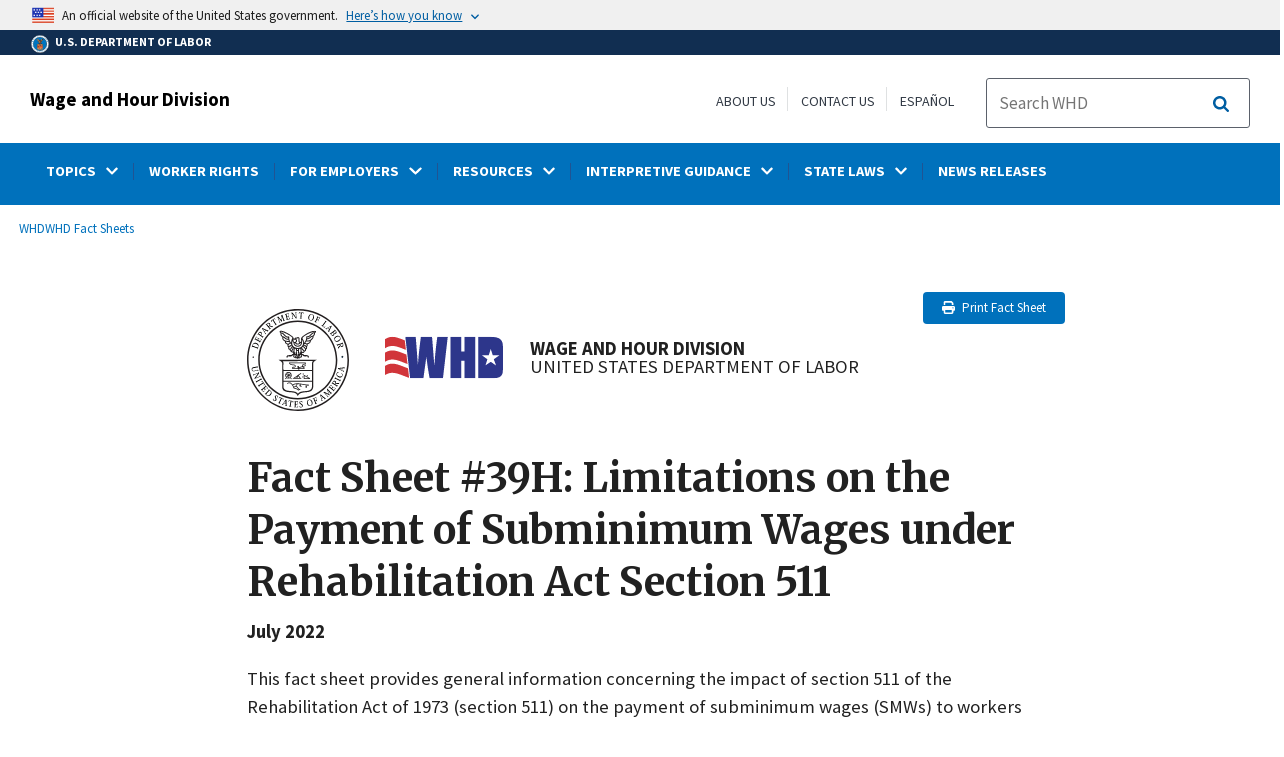

--- FILE ---
content_type: text/html; charset=UTF-8
request_url: https://www.dol.gov/agencies/whd/fact-sheets/39H-Limitations-on-the-Payment-of-Subminimum-Wages
body_size: 17765
content:
<!DOCTYPE html>
<html lang="en" dir="ltr" prefix="content: http://purl.org/rss/1.0/modules/content/  dc: http://purl.org/dc/terms/  foaf: http://xmlns.com/foaf/0.1/  og: http://ogp.me/ns#  rdfs: http://www.w3.org/2000/01/rdf-schema#  schema: http://schema.org/  sioc: http://rdfs.org/sioc/ns#  sioct: http://rdfs.org/sioc/types#  skos: http://www.w3.org/2004/02/skos/core#  xsd: http://www.w3.org/2001/XMLSchema# ">
  <head>
    <meta charset="utf-8" />
<link rel="canonical" href="https://www.dol.gov/agencies/whd/fact-sheets/39H-Limitations-on-the-Payment-of-Subminimum-Wages" />
<meta property="og:site_name" content="DOL" />
<meta property="og:type" content="website" />
<meta property="og:url" content="https://www.dol.gov/agencies/whd/fact-sheets/39H-Limitations-on-the-Payment-of-Subminimum-Wages" />
<meta property="og:title" content="Fact Sheet #39H: Limitations on the Payment of Subminimum Wages under Rehabilitation Act Section 511" />
<meta property="og:image" content="https://www.dol.gov/sites/dolgov/files/OPA/twitter-cards/HomepageTwittercardOmbre.png" />
<meta property="og:image:url" content="https://www.dol.gov/sites/dolgov/files/OPA/twitter-cards/HomepageTwittercardOmbre.png" />
<meta property="og:image:secure_url" content="https://www.dol.gov/sites/dolgov/files/OPA/twitter-cards/HomepageTwittercardOmbre.png" />
<meta name="twitter:card" content="summary_large_image" />
<meta name="twitter:site" content="@USDOL" />
<meta name="twitter:title" content="Fact Sheet #39H: Limitations on the Payment of Subminimum Wages under Rehabilitation Act Section 511" />
<meta name="twitter:image" content="https://www.dol.gov/sites/dolgov/files/OPA/twitter-cards/HomepageTwittercardOmbre.png" />
<meta name="Generator" content="Drupal 10 (https://www.drupal.org)" />
<meta name="MobileOptimized" content="width" />
<meta name="HandheldFriendly" content="true" />
<meta name="viewport" content="width=device-width, initial-scale=1.0" />
<link rel="icon" href="/themes/opa_theme/favicon.ico" type="image/vnd.microsoft.icon" />

    <title>Fact Sheet #39H: Limitations on the Payment of Subminimum Wages under Rehabilitation Act Section 511 | U.S. Department of Labor</title>
    <link rel="stylesheet" media="all" href="/sites/dolgov/files/css/css_M_IT4VPaNVD9mbSKZmSJzRQx-Eume0u01hDpfKkCNtY.css?delta=0&amp;language=en&amp;theme=opa_theme&amp;include=[base64]" />
<link rel="stylesheet" media="all" href="/sites/dolgov/files/css/css_azhZSaBzRjSCnzj_opMCKy1OOL47sxu1HE-ULjYo_9U.css?delta=1&amp;language=en&amp;theme=opa_theme&amp;include=[base64]" />

    <script src="https://script.crazyegg.com/pages/scripts/0074/6572.js" async></script>
<script src="/libraries/fontawesome/js/all.min.js?v=6.4.0" defer></script>
<script src="/libraries/fontawesome/js/v4-shims.min.js?v=6.4.0" defer></script>
<script src="/modules/custom/gtm_helper/js/dataLayer.js?t3igb3" defer></script>
<script src="/modules/custom/gtm_helper/js/bah_dol_header.js?t3igb3" defer></script>
<script src="/modules/custom/gtm_helper/js/opa_dol.js?t3igb3" defer></script>

  
                              <script>!function(a){var e="https://s.go-mpulse.net/boomerang/",t="addEventListener";if("False"=="True")a.BOOMR_config=a.BOOMR_config||{},a.BOOMR_config.PageParams=a.BOOMR_config.PageParams||{},a.BOOMR_config.PageParams.pci=!0,e="https://s2.go-mpulse.net/boomerang/";if(window.BOOMR_API_key="E68AF-EQ2CX-6PS4U-GPXGV-5A3RP",function(){function n(e){a.BOOMR_onload=e&&e.timeStamp||(new Date).getTime()}if(!a.BOOMR||!a.BOOMR.version&&!a.BOOMR.snippetExecuted){a.BOOMR=a.BOOMR||{},a.BOOMR.snippetExecuted=!0;var i,_,o,r=document.createElement("iframe");if(a[t])a[t]("load",n,!1);else if(a.attachEvent)a.attachEvent("onload",n);r.src="javascript:void(0)",r.title="",r.role="presentation",(r.frameElement||r).style.cssText="width:0;height:0;border:0;display:none;",o=document.getElementsByTagName("script")[0],o.parentNode.insertBefore(r,o);try{_=r.contentWindow.document}catch(O){i=document.domain,r.src="javascript:var d=document.open();d.domain='"+i+"';void(0);",_=r.contentWindow.document}_.open()._l=function(){var a=this.createElement("script");if(i)this.domain=i;a.id="boomr-if-as",a.src=e+"E68AF-EQ2CX-6PS4U-GPXGV-5A3RP",BOOMR_lstart=(new Date).getTime(),this.body.appendChild(a)},_.write("<bo"+'dy onload="document._l();">'),_.close()}}(),"".length>0)if(a&&"performance"in a&&a.performance&&"function"==typeof a.performance.setResourceTimingBufferSize)a.performance.setResourceTimingBufferSize();!function(){if(BOOMR=a.BOOMR||{},BOOMR.plugins=BOOMR.plugins||{},!BOOMR.plugins.AK){var e=""=="true"?1:0,t="",n="cj3jfvyxhzljm2l4mi5a-f-cb43278f4-clientnsv4-s.akamaihd.net",i="false"=="true"?2:1,_={"ak.v":"39","ak.cp":"84449","ak.ai":parseInt("273312",10),"ak.ol":"0","ak.cr":8,"ak.ipv":4,"ak.proto":"h2","ak.rid":"24e90121","ak.r":47358,"ak.a2":e,"ak.m":"dsca","ak.n":"essl","ak.bpcip":"18.118.146.0","ak.cport":43246,"ak.gh":"23.208.24.229","ak.quicv":"","ak.tlsv":"tls1.3","ak.0rtt":"","ak.0rtt.ed":"","ak.csrc":"-","ak.acc":"","ak.t":"1769759290","ak.ak":"hOBiQwZUYzCg5VSAfCLimQ==VqNKU7yKw8iKPiB2n9BG8QXnMFuQsHxL1GE16qTci+UXnoYwHjvtGLc+RwUlvmOCmtwH59BujWrsfkhz7k1QoxmKEHW92arkDf21KtBTZV7WYbQDP2g1cGXHs7fVjkN1LzD9l/8o51/e6dHvXgOe+DBoKoBlnDIlqf4Jc9wXbxpgQXd/4hmrmEwvQXC2LBaP8zegK5HQbuziezsq1dhI14qw9p1LwNdn5D++NmfUOcYyF0iHcV4INriUOslpBbrrwdCr5Ktfc4+1xKNCdbcuJjIe1kuPP7KOZ6r4XyvKpau4x/Po4G5iBO87UK2fTYOuyysy9vU4Eqa0oQ53LonUm7lE+Bc1UwouRR+Ef6gksO9EQQoiUvcCDC4YGiD4JCm+7bpVuMTZHCqztQrlhYziezlgAmmPR5r1tFkVWXtYWM0=","ak.pv":"421","ak.dpoabenc":"","ak.tf":i};if(""!==t)_["ak.ruds"]=t;var o={i:!1,av:function(e){var t="http.initiator";if(e&&(!e[t]||"spa_hard"===e[t]))_["ak.feo"]=void 0!==a.aFeoApplied?1:0,BOOMR.addVar(_)},rv:function(){var a=["ak.bpcip","ak.cport","ak.cr","ak.csrc","ak.gh","ak.ipv","ak.m","ak.n","ak.ol","ak.proto","ak.quicv","ak.tlsv","ak.0rtt","ak.0rtt.ed","ak.r","ak.acc","ak.t","ak.tf"];BOOMR.removeVar(a)}};BOOMR.plugins.AK={akVars:_,akDNSPreFetchDomain:n,init:function(){if(!o.i){var a=BOOMR.subscribe;a("before_beacon",o.av,null,null),a("onbeacon",o.rv,null,null),o.i=!0}return this},is_complete:function(){return!0}}}}()}(window);</script></head>
  <body class="exclude-node-title layout-one-sidebar layout-sidebar-first path-node page-node-type-basic-page">
        <a class="usa-skipnav visually-hidden focusable" href="#main-content" id="skip-nav">
      Skip to main content
    </a>
    
      <div class="dialog-off-canvas-main-canvas" data-off-canvas-main-canvas>
      
  

 <div class="layout-container inner-page basic-page">
            
<div class="agency-header">
    <header class="header cf usa-header usa-header-extended cd-main-header" role="banner">

        <div class="usa-banner">
      <div class="usa-accordion">
        <header class="usa-banner__header" aria-label="Official United States Government Website Disclaimer">
            <div class="usa-banner__inner">
                <div class="grid-col-auto">
                    <img class="usa-banner__header-flag" src="/themes/opa_theme/img/flag-favicon-57.png" alt="U.S. flag">
                </div>
                <div class="grid-col-fill tablet:grid-col-auto">
                  <p>An official website of the United States government.</p>
                  <p class="usa-banner__header-action" aria-hidden="true">Here’s how you know</p>
                </div>

                <button class="usa-accordion__button usa-banner__button" aria-expanded="false" aria-controls="gov-banner"
                title="Click to expand">
                    <span class="usa-banner__button-text">Here’s how you know</span>
                </button>

            </div>
        </header>
        <div class="usa-banner__content usa-accordion__content" id="gov-banner" hidden>
            <div class="grid-row grid-gap-lg">
                <div class="usa-banner__guidance tablet:grid-col-6">
                    <img class="usa-banner__icon usa-media-block__img" src="/themes/opa_theme/img/icon-dot-gov.svg" alt="Dot gov">
                    <div class="usa-media-block__body">
                        <p>
                            <strong>The .gov means it’s official.</strong>
                            <br> Federal government websites often end in .gov or .mil. Before sharing sensitive information, make sure you’re on a federal government site.
                        </p>
                    </div>
                </div>
                <div class="usa-banner__guidance tablet:grid-col-6">
                    <img class="usa-banner__icon usa-media-block__img" src="/themes/opa_theme/img/icon-https.svg" alt="Https">
                    <div class="usa-media-block__body">
                        <p>
                            <strong>The site is secure.</strong>
                            <br> The <strong>https://</strong> ensures that you are connecting to the official website and that any information you provide is encrypted and transmitted securely.
                        </p>
                    </div>
                </div>
            </div>
        </div>
    </div>
  </div>



        <div id="top-agency-name" class="banner-second container d-flex align-items-center">
    <div class="agency-container agency-container--small d-flex align-items-center container">
        <div class="agency" tabindex="-1">
            <a href="/">
                <div class="d-flex align-items-center dol-logo-area--small">
                    <div class="DOL-header-logo">
                        <img src="/themes/opa_theme/img/Agency_DOL_Logo_dark.svg" alt="United States Department of Labor" title="Home"/>
                    </div>
                    <span>U.S. Department of Labor</span>
                </div>
            </a>
        </div>

    </div>
</div>

        <div class="container d-flex align-items-center agency-name">
                            <span>
                    <a href="/agencies/whd" title="Wage and Hour Division">
                        Wage and Hour Division
                    </a>
                </span>
                        <div class="header-right-container">
              <div class="secondarylinks-container">
                  <div class="align-items-center d-flex">
                      <div class="secondary-links d-flex">
                                                  <div id="block-block-content-beae4640-e414-4069-8189-5315d4c54f98">
  
    
      

            <div class="field field--name-field-secondary-menu-links field--type-link field--label-hidden clearfix">
                            <span><a href="/agencies/whd/about">About Us</a></span>
                            <span><a href="/agencies/whd/contact">Contact Us</a></span>
                            <span><a href="/agencies/whd/espanol">Español</a></span>
                    </div>
    
  </div>


                                              </div>

                      


                       <ul class="cd-header-buttons">
                           <li>
                               <div class="dol-menu-button">
                                   <button class="usa-menu-btn dol-menu-button usa-button-primary">Menu</button>
                               </div>

                           </li>
                       </ul>
                  </div>
              </div>
              <div class="searchbox-container nav-hide-on-mobile">
                <div id="block-searchblockdesktopviewport">
  
    
                  <div id="search-placeholder-large" class="form">
             <div class="input-group">
                <form accept-charset="UTF-8" action="//search.usa.gov/search/docs" id="search_form_large" method="get" class="searchbox d-flex usa-search usa-search--small">
                  <div role="search">
                    <div style="margin:0;padding:0;display:inline;"><input name="utf8" type="hidden" value="&#x2713;" /></div>
                    <label for="query_large" class="sr-only">Search</label>
                    <input id="affiliate_large" name="affiliate" type="hidden" value= "www.dol.gov"/>
                    <input class="searchbox-input mag-glass usa-input" id="query_large" name="query" aria-label="search" type="text" name="query" autocomplete="off" placeholder="Search WHD" tabindex="0" />  <input type="hidden" id="field-dol-search-collections-id-large" name="dc" value="4955">
                     <span class="input-group-btn">
                      <button type="submit" title="Click to Search" class="search-button"></button>
                     </span>
                  </div>
                </form>
              </div>
           </div>
  </div>

              </div>
            </div>
        </div>
        <div id="header-content">
                 
                                        <span class="visually-hidden"> submenu</span>
          <div class="agency-nav-container" id="dol-primary-menu">
            <div class="container">
              <ul block="block-menu-block-whd" class="clearfix agency-submenu sub-nav-group cd-primary-nav is-fixed main-primary-menu inner-menu whd-menu" id="cd-primary-nav-secondary-desktop">
                                                                                                                    <li class="has-children" aria-haspopup="false">
                                                    <a href="/agencies/whd"><span class="menu-border-wrapper"><span class="menutitle">TOPICS</span><span class="menuarrow"><p class="backtext">Back</p><i class="fas fa-chevron-down"></i></span></span></a>
                                                                            <ul class="cd-secondary-nav is-hidden">
                                      <li class="has-children">
              <ul class="main-primary-menu inner-agency-ul">
                                                                                                    <li class="has-children" aria-haspopup="false">
                                                    <span><span>Topics</span></span>
                                                                            <div class="unorder-flex">
                                                                                                          <ul class="batch-wrapper">
                    <li  class="batch-column-1">
                                                                    <a href="/agencies/whd/flsa"><span class="menu-border-wrapper">Wages</span></a>
                                      </li>
                                                                                              <li  class="batch-column-1">
                                                                    <a href="/agencies/whd/flsa/misclassification"><span class="menu-border-wrapper">Misclassification</span></a>
                                      </li>
                                                                                              <li  class="batch-column-1">
                                                                    <a href="/agencies/whd/fmla"><span class="menu-border-wrapper">Family and Medical Leave Act (FMLA)</span></a>
                                      </li>
                                                                                              <li  class="batch-column-1">
                                                                    <a href="/agencies/whd/pump-at-work"><span class="menu-border-wrapper">Pump at Work</span></a>
                                      </li>
                                                                                              <li  class="batch-column-1">
                                                                    <a href="/agencies/whd/maternal-health"><span class="menu-border-wrapper">Maternal Health</span></a>
                                      </li>
                                                                                              <li  class="batch-column-1">
                                                                    <a href="/agencies/whd/retaliation"><span class="menu-border-wrapper">Retaliation</span></a>
                                      </li>
                                                                                              <li  class="batch-column-1">
                                                                    <a href="/agencies/whd/government-contracts"><span class="menu-border-wrapper">Government Contracts</span></a>
                                      </li>
                                                                                              <li  class="batch-column-1">
                                                                    <a href="/agencies/whd/immigration"><span class="menu-border-wrapper">Immigration</span></a>
                                      </li>
                                                                                              <li  class="batch-column-1">
                                                                    <a href="/agencies/whd/child-labor"><span class="menu-border-wrapper">Child Labor</span></a>
                                      </li>
                                                                                              <li  class="batch-column-1">
                                                                    <a href="/agencies/whd/agriculture"><span class="menu-border-wrapper">Agricultural Employment</span></a>
                                      </li>
                                                                                              <li  class="batch-column-1">
                                                                    <a href="/agencies/whd/special-employment"><span class="menu-border-wrapper">Subminimum Wage</span></a>
                                      </li>
                                                                                              <li  class="batch-column-1">
                                                                    <a href="/agencies/whd/workers-with-disabilities"><span class="menu-border-wrapper">Employment of Workers With Disabilities</span></a>
                                      </li>
                        </ul>
                                                                                                                                              <ul class="batch-wrapper">
                    <li  class="batch-column-2">
                                                                    <a href="/agencies/whd/polygraph"><span class="menu-border-wrapper">Lie Detector Tests</span></a>
                                      </li>
                                                                                              <li  class="batch-column-2">
                                                                    <a href="/agencies/whd/usmca"><span class="menu-border-wrapper">USMCA</span></a>
                                      </li>
                                                                                              <li  class="batch-column-2">
                                                                    <a href="/agencies/whd/government-contracts/construction/surveys"><span class="menu-border-wrapper">Davis Bacon Prevailing Wage Survey</span></a>
                                      </li>
                        </ul>
                                                                      </div>
                      
                          </li>
                                                                                                </li>
          </ul>
                                    </ul>
                      
                          </li>
                                                                                              <li  class="batch-column-1">
                                                                    <a href="/agencies/whd/workers"><span class="menu-border-wrapper">WORKER RIGHTS</span></a>
                                      </li>
                                                                                                        <li class="has-children" aria-haspopup="false">
                                                    <a href="/agencies/whd/employers"><span class="menu-border-wrapper"><span class="menutitle">FOR EMPLOYERS</span><span class="menuarrow"><p class="backtext">Back</p><i class="fas fa-chevron-down"></i></span></span></a>
                                                                            <ul class="cd-secondary-nav is-hidden">
                                      <li class="has-children">
              <ul class="main-primary-menu inner-agency-ul">
                                                                                                    <li class="has-children" aria-haspopup="false">
                                                    <span><span>For Employers</span></span>
                                                                            <div class="unorder-flex">
                                                                                                          <ul class="batch-wrapper">
                    <li  class="batch-column-1">
                                                                    <a href="/agencies/whd/compliance-assistance"><span class="menu-border-wrapper">Compliance Assistance Overview</span></a>
                                      </li>
                                                                                              <li  class="batch-column-1">
                                                                    <a href="/agencies/whd/compliance-assistance/toolkits"><span class="menu-border-wrapper">Toolkits by Topic</span></a>
                                      </li>
                                                                                              <li  class="batch-column-1">
                                                                    <a href="/agencies/whd/compliance-assistance/small-business"><span class="menu-border-wrapper">Small Business Compliance Help</span></a>
                                      </li>
                                                                                              <li  class="batch-column-1">
                                                                    <a href="/agencies/whd/laws-and-regulations"><span class="menu-border-wrapper">Laws &amp; Regulations</span></a>
                                      </li>
                                                                                              <li  class="batch-column-1">
                                                                    <a href="/agencies/whd/opinion-letters/request"><span class="menu-border-wrapper">Administrator Interpretations, Opinion &amp; Ruling Letters</span></a>
                                      </li>
                                                                                              <li  class="batch-column-1">
                                                                    <a href="/agencies/whd/field-assistance-bulletins"><span class="menu-border-wrapper">Field Assistance Bulletins</span></a>
                                      </li>
                                                                                              <li  class="batch-column-1">
                                                                    <a href="/agencies/whd/field-operations-handbook"><span class="menu-border-wrapper">Field Operations Handbook</span></a>
                                      </li>
                                                                                              <li  class="batch-column-1">
                                                                    <a href="/agencies/whd/fact-sheets"><span class="menu-border-wrapper">Fact Sheets</span></a>
                                      </li>
                                                                                              <li  class="batch-column-1">
                                                                    <a href="/agencies/whd/posters"><span class="menu-border-wrapper">Posters</span></a>
                                      </li>
                                                                                              <li  class="batch-column-1">
                                                                    <a href="/agencies/whd/forms"><span class="menu-border-wrapper">Forms</span></a>
                                      </li>
                                                                                              <li  class="batch-column-1">
                                                                    <a href="/agencies/whd/compliance-assistance/presentations"><span class="menu-border-wrapper">Presentations</span></a>
                                      </li>
                                                                                              <li  class="batch-column-1">
                                                                    <a href="/agencies/whd/flsa/videos"><span class="menu-border-wrapper">Videos</span></a>
                                      </li>
                        </ul>
                                                                                                                                              <ul class="batch-wrapper">
                    <li  class="batch-column-2">
                                                                    <a href="/agencies/whd/paid"><span class="menu-border-wrapper">Payroll Audit Independent Determination (PAID) Program</span></a>
                                      </li>
                                                                                              <li  class="batch-column-2">
                                                                    <a href="https://webapps.dol.gov/eup/Terms"><span class="menu-border-wrapper">Upload Files or Records</span></a>
                                      </li>
                        </ul>
                                                                      </div>
                      
                          </li>
                                                                                                </li>
          </ul>
                                    </ul>
                      
                          </li>
                                                                                                        <li class="has-children" aria-haspopup="false">
                                                    <a href="/agencies/whd"><span class="menu-border-wrapper"><span class="menutitle">RESOURCES</span><span class="menuarrow"><p class="backtext">Back</p><i class="fas fa-chevron-down"></i></span></span></a>
                                                                            <ul class="cd-secondary-nav is-hidden">
                                      <li class="has-children">
              <ul class="main-primary-menu inner-agency-ul">
                                                                                                    <li class="has-children" aria-haspopup="false">
                                                    <span><span>Resources</span></span>
                                                                            <div class="unorder-flex">
                                                                                                          <ul class="batch-wrapper">
                    <li  class="batch-column-1">
                                                                    <a href="/agencies/whd/posters"><span class="menu-border-wrapper">Posters</span></a>
                                      </li>
                                                                                              <li  class="batch-column-1">
                                                                    <a href="/agencies/whd/forms"><span class="menu-border-wrapper">Forms</span></a>
                                      </li>
                                                                                              <li  class="batch-column-1">
                                                                    <a href="/agencies/whd/compliance-assistance/toolkits"><span class="menu-border-wrapper">Compliance Assistance Toolkits</span></a>
                                      </li>
                                                                                              <li  class="batch-column-1">
                                                                    <a href="/agencies/whd/compliance-assistance/small-business"><span class="menu-border-wrapper">New and Small Business Resources</span></a>
                                      </li>
                                                                                              <li  class="batch-column-1">
                                                                    <a href="/agencies/whd/fact-sheets"><span class="menu-border-wrapper">Fact Sheets</span></a>
                                      </li>
                                                                                              <li  class="batch-column-1">
                                                                    <a href="/agencies/whd/compliance-assistance/presentations"><span class="menu-border-wrapper">Presentations</span></a>
                                      </li>
                                                                                              <li  class="batch-column-1">
                                                                    <a href="/agencies/whd/publications-by-language"><span class="menu-border-wrapper">Publications By Language</span></a>
                                      </li>
                                                                                              <li  class="batch-column-1">
                                                                    <a href="/agencies/whd/compliance-assistance/elaws-advisors"><span class="menu-border-wrapper">elaws</span></a>
                                      </li>
                                                                                              <li  class="batch-column-1">
                                                                    <a href="/agencies/whd/flsa/videos"><span class="menu-border-wrapper">FLSA Compliance Videos</span></a>
                                      </li>
                                                                                              <li  class="batch-column-1">
                                                                    <a href="/agencies/whd/resources/videos/know-your-rights"><span class="menu-border-wrapper">Know Your Rights Video Series</span></a>
                                      </li>
                                                                                              <li  class="batch-column-1">
                                                                    <a href="https://www.employer.gov"><span class="menu-border-wrapper">Employer.gov</span></a>
                                      </li>
                                                                                              <li  class="batch-column-1">
                                                                    <a href="https://www.worker.gov"><span class="menu-border-wrapper">Worker.gov</span></a>
                                      </li>
                        </ul>
                                                                                                                                              <ul class="batch-wrapper">
                    <li  class="batch-column-2">
                                                                    <a href="/agencies/whd/data"><span class="menu-border-wrapper">Data</span></a>
                                      </li>
                                                                                              <li  class="batch-column-2">
                                                                    <a href="https://enforcedata.dol.gov/homePage.php"><span class="menu-border-wrapper">DOL Enforcement Database</span></a>
                                      </li>
                                                                                              <li  class="batch-column-2">
                                                                    <a href="/agencies/whd/wow"><span class="menu-border-wrapper">Workers Owed Wages</span></a>
                                      </li>
                                                                                              <li  class="batch-column-2">
                                                                    <a href="https://orders.gpo.gov/DOL/WHPS.aspx"><span class="menu-border-wrapper">Order Publications</span></a>
                                      </li>
                        </ul>
                                                                      </div>
                      
                          </li>
                                                                                                </li>
          </ul>
                                    </ul>
                      
                          </li>
                                                                                                        <li class="has-children" aria-haspopup="false">
                                                    <a href="/agencies/whd"><span class="menu-border-wrapper"><span class="menutitle">INTERPRETIVE GUIDANCE</span><span class="menuarrow"><p class="backtext">Back</p><i class="fas fa-chevron-down"></i></span></span></a>
                                                                            <ul class="cd-secondary-nav is-hidden">
                                      <li class="has-children">
              <ul class="main-primary-menu inner-agency-ul">
                                                                                                    <li class="has-children" aria-haspopup="false">
                                                    <span><span>Interpretive Guidance</span></span>
                                                                            <div class="unorder-flex">
                                                                                                          <ul class="batch-wrapper">
                    <li  class="batch-column-1">
                                                                    <a href="/agencies/whd/laws-and-regulations"><span class="menu-border-wrapper">Laws and Regulations</span></a>
                                      </li>
                                                                                              <li  class="batch-column-1">
                                                                    <a href="/agencies/whd/field-operations-handbook"><span class="menu-border-wrapper">Field Handbook</span></a>
                                      </li>
                                                                                              <li  class="batch-column-1">
                                                                    <a href="/agencies/whd/opinion-letters/request/existing-guidance"><span class="menu-border-wrapper">Administrator Interpretations, Opinion and Ruling Letters</span></a>
                                      </li>
                                                                                              <li  class="batch-column-1">
                                                                    <a href="/agencies/whd/opinion-letters/request"><span class="menu-border-wrapper">Request an Opinion Letter</span></a>
                                      </li>
                                                                                              <li  class="batch-column-1">
                                                                    <a href="/agencies/whd/field-assistance-bulletins"><span class="menu-border-wrapper">Field Bulletins</span></a>
                                      </li>
                        </ul>
                                                                      </div>
                      
                          </li>
                                                                                                </li>
          </ul>
                                    </ul>
                      
                          </li>
                                                                                                        <li class="has-children" aria-haspopup="false">
                                                    <a href="/agencies/whd"><span class="menu-border-wrapper"><span class="menutitle">STATE LAWS</span><span class="menuarrow"><p class="backtext">Back</p><i class="fas fa-chevron-down"></i></span></span></a>
                                                                            <ul class="cd-secondary-nav is-hidden">
                                      <li class="has-children">
              <ul class="main-primary-menu inner-agency-ul">
                                                                                                    <li class="has-children" aria-haspopup="false">
                                                    <span><span>State Laws</span></span>
                                                                            <div class="unorder-flex">
                                                                                                          <ul class="batch-wrapper">
                    <li  class="batch-column-1">
                                                                    <a href="/agencies/whd/minimum-wage/state"><span class="menu-border-wrapper">State Minimum Wage Laws</span></a>
                                      </li>
                                                                                              <li  class="batch-column-1">
                                                                    <a href="/agencies/whd/state"><span class="menu-border-wrapper">State Labor Law Topics</span></a>
                                      </li>
                                                                                              <li  class="batch-column-1">
                                                                    <a href="/agencies/whd/state/contacts"><span class="menu-border-wrapper">State Labor Offices</span></a>
                                      </li>
                                                                                              <li  class="batch-column-1">
                                                                    <a href="/agencies/whd/state/state-local-government-resources"><span class="menu-border-wrapper">Resources for State and Local Governments</span></a>
                                      </li>
                        </ul>
                                                                      </div>
                      
                          </li>
                                                                                                </li>
          </ul>
                                    </ul>
                      
                          </li>
                                                                                              <li  class="batch-column-1">
                                                                    <a href="/newsroom/releases?agency=57&amp;state=All&amp;topic=All&amp;year=all"><span class="menu-border-wrapper">NEWS RELEASES</span></a>
                                      </li>
                                                                            <li class="nav-show-on-mobile">
                                                    <a href="/agencies/whd/about"><span class="menu-border-wrapper">ABOUT US</span></a>
                                      </li>
                                                                            <li class="nav-show-on-mobile">
                                                    <a href="/agencies/whd/contact"><span class="menu-border-wrapper">CONTACT US</span></a>
                                      </li>
                                                                            <li class="nav-show-on-mobile">
                                                    <a href="/general/topic/spanish-speakingtopic"><span class="menu-border-wrapper">ESPAÑOL</span></a>
                                      </li>
                                                                      </ul>
                          <div class="nav-show-on-mobile outer-search-container">
            <div id="block-searchbox-2">
  
    
      

                        <div class="field field--name-body field--type-text-with-summary field--label-hidden clearfix">
            <div id="search-placeholder" class="form">
            <div class="input-group">
            <form accept-charset="UTF-8" action="//search.usa.gov/search/docs" id="search_form" method="get" class="searchbox d-flex usa-search usa-search--small">
                <div role="search">
                    <div style="margin:0;padding:0;display:inline;"><input name="utf8" type="hidden" value="✓"></div>
                    <label for="query" class="sr-only">Search</label>
                    <input id="affiliate" name="affiliate" type="hidden" value="www.dol.gov">
                    <input class="searchbox-input mag-glass usa-input" id="query" aria-label="search" type="text" name="query" autocomplete="off" placeholder="Search WHD" tabindex="0">
                    <input type="hidden" id="field-dol-search-collections-id" name="dc" value="4955">
                    <span class="input-group-btn">
                    <button type="submit" title="Click to Search" class="usa-button search-button">
                        <!--i class="fa fa-2x fa-search"></i-->
                    <!--div class="visually-hidden">Search</div-->
                    </button>
                    </span>
                </div>
            </form>
            </div>
            </div></div>
            
  </div>

          </div>
              

  


        </div>
    </header>
</div>
    
  <div class="pre-content">
    <div id="block-maintenancebannerblock">
  
    
      
  </div>
<div id="block-opa-theme-breadcrumbs">
  
    
      	<div id="breadcrumbs-container" class="container">
		<nav role="navigation" aria-labelledby="system-breadcrumb">
			<span id="system-breadcrumb" class="visually-hidden">Breadcrumb</span>
			<ul class="breadcrumbs usa-breadcrumb__list">
									<li>
													<a href="/agencies/whd" class="usa-breadcrumb__link">WHD</a>
											</li>
									<li>
													<a href="/agencies/whd/fact-sheets" class="usa-breadcrumb__link">WHD Fact Sheets</a>
											</li>
							</ul>
		</nav>
	</div>
	
  </div>

<div id="block-pagetitle-2">
  
    
            <div class="basic-title-banner-title-container">
              


              </div>
      </div>
<div data-drupal-messages-fallback class="hidden"></div>
<div id="block-gtmpixeldolbahcontainer">
  
    
      <noscript aria-hidden="true">
  <iframe src="https://www.googletagmanager.com/ns.html?id=GTM-5VM7ZD" height="0" width="0" style="display:none;visibility:hidden"></iframe>
</noscript><!-- End Google Tag Manager (noscript) -->
  </div>


  </div>

        <main role="main" class="cd-main-content whd-content standard">
        <div id="page-title-area">
        
        <div id="block-footercss">
  
    
      

                        <div class="field field--name-body field--type-text-with-summary field--label-hidden clearfix"><p>
<style type="text/css">.manual-search-block #edit-actions--2 {order:2;}
#block-googletagmanagerheader .field { padding-bottom:0 !important; }
#block-googletagmanagerfooter .field { padding-bottom:0 !important; }
#views-exposed-form-manual-cloud-search-manual-cloud-search-results .form-actions{display:block;flex:1;} #tfa-entry-form .form-actions {justify-content:flex-start;} #node-agency-pages-layout-builder-form .form-actions {display:block;} #tfa-entry-form input {height:55px;}
.dol-alert-status-error .alert-status-container {display:inline;font-size:1.4em;color:#e31c3d;}
div#block-eoguidanceviewheader .dol-alerts p {padding: 0;margin: 0;}
.agency-blurb-container .agency_blurb.background--light { padding: 0; }
.h1 {font-family:'Merriweather';font-weight:700;}
p.usa-alert__text {margin-bottom:0!important;}
.manual-search ul.usa-list li {max-width:100%;}
.usa-footer .container {max-width:1440px!important;}
.usa-footer .grid-container {padding-left: 30px!important;}
@media (max-width: 992px){.usa-js-mobile-nav--active, .usa-mobile_nav-active {overflow: auto!important;}}
@media only screen and (min-width: 0px){.agency-nav-container.nav-is-open {overflow-y: unset!important;}}
.table thead th {background-color:#f1f1f1;color:#222;}
.manual-search ul.usa-list li {max-width:100%;}
ol{list-style-type: decimal;}
.cd-main-content p, blockquote {margin-bottom:1em;}
.paragraph--type--html-table .ts-cell-content {max-width: 100%;}
</style>
</p>
</div>
            
  </div>


        
      </div>

      <div id="main-content"></div>
      <div class="basic-page grid-row grid-gap-5">
      
        <div class="usa-layout-docs__main desktop:grid-col-12 usa-prose usa-layout-docs">
          <div id="block-opa-theme-content">
  
    
      <article data-history-node-id="166986" about="/agencies/whd/fact-sheets/39H-Limitations-on-the-Payment-of-Subminimum-Wages">

  
    

  
  <div>
    

            <div class="field field--name-field-row field--type-entity-reference-revisions field--label-hidden clearfix">
                            <div>





    <div class="paragraph paragraph--type--row paragraph--view-mode--default row" style="background-color:;">
                    

            <div class="field field--name-field-bundles field--type-entity-reference-revisions field--label-hidden clearfix">
                            <div>	<div class="paragraph paragraph--type--text-block paragraph--view-mode--default">
					
                        <div class="field field--name-field-p-text field--type-text-long field--label-hidden clearfix"><link href="/sites/dolgov/files/WHD/fact-sheets/images/fs-styles.css" rel="stylesheet">
<div class="grid-container" id="fact-sheet-wrapper"><a class="usa-button button-transition" id="print-button" onclick="window.print()"> <svg aria-hidden="true" preserveAspectRatio="xMidYMid meet" viewBox="0 0 512 512" width="1em"> <use xlink:href="/sites/dolgov/files/WHD/fact-sheets/images/fs-images.svg#print-svg" xmlns:xlink="http://www.w3.org/1999/xlink" /> </svg> Print Fact Sheet</a>
<div class="grid-row grid-gap-sm" id="fact-sheet-banner">
<div class="grid-col-auto"><svg aria-hidden="true" preserveAspectRatio="xMidYMid meet" viewBox="0 0 175.50667 175.49333" width="8em"> <use xlink:href="/sites/dolgov/files/WHD/fact-sheets/images/fs-images.svg#dol-seal-svg" xmlns:xlink="http://www.w3.org/1999/xlink" /> </svg></div>

<div class="grid-col-auto"><svg aria-hidden="true" height="5.7em" preserveAspectRatio="xMidYMid meet" viewBox="0 0 509.16 178" width="7em"> <use xlink:href="/sites/dolgov/files/WHD/fact-sheets/images/fs-images.svg#whd-logo-svg" xmlns:xlink="http://www.w3.org/1999/xlink" /> </svg></div>

<div class="grid-col">
<p id="whd-banner">WAGE AND HOUR DIVISION</p>

<p id="dol-banner">UNITED STATES DEPARTMENT OF LABOR</p>
</div>
</div>

<div class="grid-row grid-gap-sm" id="fact-sheet-main">
<div class="grid-col">
<h1>Fact Sheet #39H: Limitations on the Payment of Subminimum Wages under Rehabilitation Act Section 511</h1>

<p><strong>July 2022</strong></p>
<!-- Make sure of the Following: --><!-- Content has heading structure starting with H2 --><!-- All fact sheet links, go to the HTML version, not PDF --><!-- Old outdated code like <b>s and <i>s update to <strong> and <em>s, Remove unecessary <span> or <font> tags, etc. --><!-- Fact Sheet Content -->

<p>This fact sheet provides general information concerning the impact of section 511 of the Rehabilitation Act of 1973 (section 511) on the payment of subminimum wages (SMWs) to workers with disabilities under section 14(c) of the <a href="/agencies/whd/flsa">Fair Labor Standards Act (FLSA)</a>. See <a href="/agencies/whd/fact-sheets/39Ha-Pre-Employment-Requirements-for-Youth-with-Disabilities">Fact Sheet #39H(a)</a> for additional information about section 511 youth requirements and <a href="/agencies/whd/fact-sheets/39Hb-Limitations-on-the-Payment-of-Subminimum-Wages-for-All-Employees">Fact Sheet #39H(b)</a> for additional information about section 511 requirements for all employees being paid SMWs. Section 511 places important limits on the ability of employers to pay SMWs to workers with disabilities under section 14(c). These limits are designed to ensure that workers who are paid SMWs under section 14(c) have access to necessary support and resources, which enhance access to competitive integrated employment. Importantly, an employer that has not complied with the requirements of section 511 does not have authority to pay SMWs to workers with disabilities under section 14(c).</p>

<p>Section 511 was created by the Workforce Innovation and Opportunity Act (WIOA). WIOA is a comprehensive federal law enacted on July 22, 2014, which was intended to improve workforce development and training services for various groups, including youth and workers with disabilities. Section 511 limits the ability of employers to pay SMWs to workers with disabilities, even when the employer holds a certificate under section 14(c) that would otherwise allow the payment of such wages. Such requirements help ensure that workers receive critical information and services in a timely fashion, which helps maximize opportunities to obtain competitive integrated employment.</p>

<p>Section 511 requires that individuals with disabilities who are age 24 or younger (youth) complete requirements designed to improve their access to competitive integrated employment, including transition services, vocational rehabilitation, and career counseling services, before they are employed at SMWs. Section 511 also requires that all workers with disabilities who are paid SMWs, of any age (including youth), receive regular career counseling and information about self-advocacy, self-determination, and peer mentoring training opportunities in their local area. Employees must receive these services twice in the first year they are hired at SMWs and at least one time every year after. These requirements are in addition to and do not replace the requirements of section 14(c). For more information about the Wage and Hour Division’s enforcement of section 511, see Field Assistance Bulletin Nos. <a href="/sites/dolgov/files/WHD/legacy/files/fab2016_2.pdf">2016-2</a>, <a href="/sites/dolgov/files/WHD/legacy/files/fab2019_1.pdf">2019-1</a>, and <a href="/sites/dolgov/files/WHD/fab/2022-4.pdf">2022-4</a>.</p>

<h2>Enforcement Authority</h2>

<p>The Wage and Hour Division (WHD) is responsible for the administration and enforcement of both section 14(c) and section 511. Section 14(c) authorizes employers who hold a certificate from WHD to pay SMWs to workers who have disabilities for the work being performed. The certificate also allows the payment of wages that are less than the prevailing wage to workers who have disabilities for the work performed on contracts under the <a href="/agencies/whd/government-contracts/service-contracts">McNamara-O'Hara Service Contract Act (SCA)</a> and the <a href="/agencies/whd/government-contracts/pca">Walsh-Healey Public Contracts Act (PCA)</a>.</p>

<p>Section 511 applies to employers paying subminimum wages that are less than the FLSA Federal minimum wage, currently $7.25 per hour. Section 511 does not apply when wages paid are above the Federal minimum wage, such as may be case under the SCA. For more information about section 511’s definition of subminimum wages, see <a href="/agencies/whd/field-assistance-bulletins/2019-1">Field Assistance Bulletin No. 2019-1</a>.</p>

<h2>Youth with Disabilities Hired After July 22, 2016</h2>

<p>Beginning July 22, 2016, section 511 does not allow section 14(c) certificate holders to pay SMWs to any individual with a disability who is 24 years of age or younger, unless the employer has first obtained, reviewed, and verified documentation that the youth has completed three requirements before paying SMWs:</p>

<ol>
	<li>Transition services under the Individuals with Disabilities Act (IDEA) and/or pre-employment transition services under section 113 of the Rehabilitation Act;</li>
	<li>Vocational rehabilitation (VR), as follows:
	<ol type="a">
		<li>The youth applied for VR services and was found ineligible, OR</li>
		<li>The youth applied for VR services and was found eligible, AND
		<ol type="i">
			<li>had an individualized plan for employment (IPE), AND</li>
			<li>worked toward an IPE employment outcome for a reasonable period without success, AND</li>
			<li>the VR case was closed; and</li>
		</ol>
		</li>
	</ol>
	</li>
	<li>Career counseling, and information and referrals to Federal and State programs and other resources in the individual’s local area.</li>
</ol>

<p>The Designated State Unit (DSU), which is the VR agency in the State, is required to provide these services (or ensure that they are provided) and to provide individuals with documentation of the services provided. The employer is required to keep a copy of the documentation for each youth paid SMWs.</p>

<p>See <a href="/agencies/whd/fact-sheets/39Ha-Pre-Employment-Requirements-for-Youth-with-Disabilities">Fact Sheet #39H(a)</a> for more information about section 511’s youth requirements.</p>

<h2>All Workers, Regardless of Age, Who Are Employed at a Subminimum Wage</h2>

<p>Section 511 also does not allow section 14(c) certificate holders to pay SMWs to any employee with a disability, of any age, unless the DSU provides them with career counseling, information and referrals (“CCIR”). Employees must receive CCIR twice in the first year they are hired at SMWs and at least one time every year after.</p>

<p>An employer may refer employees to the DSU for this mandatory counseling, or the employer may contact the DSU directly to request the DSU provide the needed counseling to their employees. The employer must confirm that employees complete this requirement. Employers should review and keep any relevant documents that an employee may provide to them.</p>

<p>In addition, the employer must inform employees about self-advocacy, self-determination, and peer mentoring training opportunities (“training opportunities”) available in their local area. The employer must provide this information to each employee twice in the first year they are hired at SMWs and at least one time every year after. The training opportunities may be from a variety of sources, including Federal or State programs. The training opportunities cannot be provided by anyone that has any financial interest in the employees’ future job choice, including an employer who has a section 14(c) certificate.</p>

<p>See <a href="/agencies/whd/fact-sheets/39Hb-Limitations-on-the-Payment-of-Subminimum-Wages-for-All-Employees">Fact Sheet #39H(b)</a> for more information about section 511’s requirements for all employees paid SMWs.</p>

<p>The following two charts show how the section 511 requirements apply.</p>

<h2>What Services Must an Employer Ensure are Provided for a Worker with a Disability Being Paid SMWs under Section 511?</h2>

<p><img alt="whdfs39H" data-entity-type data-entity-uuid src="/sites/dolgov/files/WHD/legacy/images/whdfs39H-1.PNG"></p>

<h2>Which Section 511 Service Requirements Apply and When?</h2>

<p><img alt="whdfs39H" data-entity-type data-entity-uuid src="/sites/dolgov/files/WHD/legacy/images/whdfs39H-2.PNG"></p>

<h2>Regulations by the U.S. Department of Education</h2>

<p>The Department of Education has published regulations about the roles and responsibilities of DSUs, schools, and state and local educational agencies under section 511. These regulations can be found at <a href="https://www.ecfr.gov/current/title-34/subtitle-B/chapter-III/part-397">34 C.F.R. Part 397</a>. Individuals may contact the DSU in their State about services that may be available to workers and youth with disabilities.</p>

<h2>Other Federal or State Laws May Apply</h2>

<p>Employers are responsible for complying with all labor laws that apply, including the Americans with Disabilities Act and any state or local requirements. Note that many states restrict whether or how an employer may pay SMWs to workers with disabilities.</p>
<!--  -->

<div aria-labelledby="summary-box-key-information" class="usa-summary-box" role="region">
<div class="usa-summary-box__body"><img alt id="fs-qr" src="/sites/dolgov/files/WHD/fact-sheets/images/WHD-QR.png">
<h3 class="usa-summary-box__heading" id="summary-box-key-information">Where to Obtain Additional Information</h3>

<div class="usa-summary-box__text">
<p><strong>For additional information, visit our Wage and Hour Division Website: <a href="/agencies/whd">http://www.dol.gov/agencies/whd</a> and/or call our toll-free information and helpline, available 8 a.m. to 5 p.m. in your time zone, 1-866-4USWAGE (1-866-487-9243).</strong></p>

<p>This publication is for general information and is not to be considered in the same light as official statements of position contained in the regulations.</p>
</div>
</div>
</div>
</div>
</div>
</div>
</div>
            
			</div>

</div>
                    </div>
    
            </div>
</div>
                    </div>
    
  </div>

</article>

  </div>


                  <div id="block-whdfactsheets">
  
    
      

                        <div class="field field--name-body field--type-text-with-summary field--label-hidden clearfix"><p>The contents of this document do not have the force and effect of law and are not meant to bind the public in any way. This document is intended only to provide clarity to the public regarding existing requirements under the law or agency policies.</p>
</div>
            
  </div>


              </div>
            </div>
    </main>

    <footer class="whd-footer usa-footer usa-footer--big" role="contentinfo">
       <div class="usa-footer__return-to-top container">
        <a href="#" class="footer-scroll-to-top"><span>Scroll to Top</span> <i class="fa fa-arrow-circle-o-up" aria-hidden="true"></i></a>
      </div>

      <section class="dol-footer-nav">
          <div>
        

    <div class="panel">
                  <ul block="block-menu-block-whd-footer-menu" class="clearfix dol-footer-nav-menu container">
                    <li>
          <a href="/agencies/whd/topics" class="dol-footer-nav-link" data-drupal-link-system-path="node/109774">Topics</a>
                  </li>
              <li>
          <a href="/agencies/whd/workers" class="dol-footer-nav-link" data-drupal-link-system-path="node/149132">Worker Rights</a>
                  </li>
              <li>
          <a href="/agencies/whd/employers" class="dol-footer-nav-link" data-drupal-link-system-path="node/105803">For Employers</a>
                  </li>
              <li>
          <a href="/agencies/whd/resources" class="dol-footer-nav-link" data-drupal-link-system-path="node/109775">Resources</a>
                  </li>
              <li>
          <a href="/agencies/whd/interpretive-guidance" class="dol-footer-nav-link" data-drupal-link-system-path="node/109776">Interpretive Guidance</a>
                  </li>
              <li>
          <a href="/agencies/whd/state-laws" class="dol-footer-nav-link" data-drupal-link-system-path="node/109777">State Laws</a>
                  </li>
            </ul>
      </div>






  </div>

      </section>

      <div class="dol-footer-primary usa-footer__primary-section">
        <div class="grid-container container dol-footer__full-menu">
            <div class="width-inner-padding grid-row grid-gap">


              <div class="footer-address">
                <div class="grid-row">

                  <div class="dol-footer-seal">
                    <div class="dol-seal">
                      <a href="/" title="Home">
                        <img alt="United States Department of Labor" src="/themes/opa_theme/img/DOL-MasterLogo_BLUE.svg" /> </a></div>
                        <div class="footer-seal-block">
                                                      <div id="block-block-content-5d97f715-39cc-4f33-a8e4-08e53e2fba0b">
  
    
  
  <div class="footer-seal-block">
    <div class="contact-block">
      <span> 
            <div style="font-weight:bold; margin-bottom:1em">Wage and Hour Division</div>
      </span>
        <p class="agency_page-footer">An agency within the U.S. Department of Labor</p>
      

                        <div class="field field--name-field-agency-address field--type-text-with-summary field--label-hidden clearfix"><div class="address">
<p class="address-block">200 Constitution Ave NW<br>
Washington, DC 20210<br>
<a href="tel:1-866-487-9243" onmousedown="_sendEvent('Telephone Clicks','1-866-487-9243','',0);"><span>1-866-4-US-WAGE</span><br>
<span>1-866-487-9243</span></a></p>
</div>
</div>
            
      
      

                        <div class="field field--name-field-agency-website field--type-link field--label-hidden clearfix"><a href="https://www.dol.gov">www.dol.gov</a></div>
            
    </div>
  </div>
  </div>


                        </div>
                    </div>
                  </div>
                </div>

                                <div class="footer_menu">
                  <nav class="usa-footer__nav footer__nav" aria-label="Footer navigation">
                    <div class="grid-row">

                                        <!-- Begin Footer Second-->

            




<div id="block-dolfootermenu-3" class="footer_menu-block">
    <section  class="usa-footer__primary-content usa-footer__primary-content--collapsible dol-footer__primary-content dol-footer__primary-content--collapsible hidden">

    
                <span class="usa-footer__primary-link">Federal Government<i class="far fa-plus-square"></i></span>
        
              
              
                                <ul region="footer_second" block="block-dolfootermenu-3" class="clearfix usa-list usa-list--unstyled">
                          <li class="usa-footer__secondary-link dol-footer__secondary-link">
            <a href="https://www.whitehouse.gov/" class="usa-footer__secondary-link dol-footer__secondary-link">White House</a>
                      </li>
                  <li class="usa-footer__secondary-link dol-footer__secondary-link">
            <a href="/general/disasterrecovery" class="usa-footer__secondary-link dol-footer__secondary-link" data-drupal-link-system-path="node/150257">Disaster Recovery Assistance</a>
                      </li>
                  <li class="usa-footer__secondary-link dol-footer__secondary-link">
            <a href="https://www.disasterassistance.gov/" class="usa-footer__secondary-link dol-footer__secondary-link">DisasterAssistance.gov</a>
                      </li>
                  <li class="usa-footer__secondary-link dol-footer__secondary-link">
            <a href="https://www.usa.gov/" class="usa-footer__secondary-link dol-footer__secondary-link">USA.gov</a>
                      </li>
                  <li class="usa-footer__secondary-link dol-footer__secondary-link">
            <a href="/agencies/oasam/centers-offices/civil-rights-center/resports/notification-and-federal-employee-antidiscrimination-retaliation-act-of-2002" class="usa-footer__secondary-link dol-footer__secondary-link" data-drupal-link-system-path="node/102913">No Fear Act Data</a>
                      </li>
                  <li class="usa-footer__secondary-link dol-footer__secondary-link">
            <a href="https://osc.gov/" class="usa-footer__secondary-link dol-footer__secondary-link">U.S. Office of Special Counsel</a>
                      </li>
                </ul>
            
  
  
  
    
      </section>
</div>




<div id="block-dolfootermenu-4" class="footer_menu-block">
    <section  class="usa-footer__primary-content usa-footer__primary-content--collapsible dol-footer__primary-content dol-footer__primary-content--collapsible">

    
                <span class="usa-footer__primary-link">Labor Department<i class="far fa-plus-square"></i></span>
        
              
              
                                <ul region="footer_second" block="block-dolfootermenu-4" class="clearfix usa-list usa-list--unstyled">
                          <li class="usa-footer__secondary-link dol-footer__secondary-link">
            <a href="/general/aboutdol" class="usa-footer__secondary-link dol-footer__secondary-link" data-drupal-link-system-path="node/21371">About DOL</a>
                      </li>
                  <li class="usa-footer__secondary-link dol-footer__secondary-link">
            <a href="/guidance" class="usa-footer__secondary-link dol-footer__secondary-link" data-drupal-link-system-path="guidance">Guidance Search</a>
                      </li>
                  <li class="usa-footer__secondary-link dol-footer__secondary-link">
            <a href="/general/topic/spanish-speakingtopic" class="usa-footer__secondary-link dol-footer__secondary-link" data-drupal-link-system-path="node/22242">Español</a>
                      </li>
                  <li class="usa-footer__secondary-link dol-footer__secondary-link">
            <a href="https://www.oig.dol.gov/" class="usa-footer__secondary-link dol-footer__secondary-link">Office of Inspector General</a>
                      </li>
                  <li class="usa-footer__secondary-link dol-footer__secondary-link">
            <a href="/general/siteindex" class="usa-footer__secondary-link dol-footer__secondary-link" data-drupal-link-system-path="node/21659">A to Z Index</a>
                      </li>
                </ul>
            
  
  
  
    
      </section>
</div>





<div id="block-menu-block-whd-footer-third" class="footer_menu-block">
    <section  class="usa-footer__primary-content usa-footer__primary-content--collapsible dol-footer__primary-content dol-footer__primary-content--collapsible">

    
                <span class="usa-footer__primary-link">WHD Portals<i class="far fa-plus-square"></i></span>
        
          

                      <ul block="block-menu-block-whd-footer-third" class="clearfix usa-list usa-list--unstyled">
                    <li class="usa-footer__secondary-link dol-footer__secondary-link">
          <a href="/agencies/whd/youthrules" title="YouthRules!" class="usa-footer__secondary-link dol-footer__secondary-link footer-secondary-nav-link" data-drupal-link-system-path="node/135724">YouthRules!</a>
                  </li>
              <li class="usa-footer__secondary-link dol-footer__secondary-link">
          <a href="https://sam.gov/content/wage-determinations" class="usa-footer__secondary-link dol-footer__secondary-link footer-secondary-nav-link">Wage Determinations</a>
                  </li>
              <li class="usa-footer__secondary-link dol-footer__secondary-link">
          <a href="/general/aboutdol/accessibility" class="usa-footer__secondary-link dol-footer__secondary-link footer-secondary-nav-link" data-drupal-link-system-path="node/21372">Accessibility Statement</a>
                  </li>
            </ul>
      




      </section>
</div>


      

<!-- End Footer -->

                      
                                        </div>
                  </nav>
                </div>




              </div>
          </div>
      </div>
      <!-- Begin Sub Footer -->
 
<section class="dol-footer-secondary">
  <div class="width">
      <div class="width-inner-padding container">
          <div class="usa-grid-full dol-footer-secondary">
                              <div class="dol-footer-secondary-container">
                  <div id="block-opa-theme-siteimprove">
  
    
      

                        <div class="field field--name-body field--type-text-with-summary field--label-hidden clearfix"><script async src="https://siteimproveanalytics.com/js/siteanalyze_6313124.js"></script></div>
            
  </div>


<div class="usa-width-one-half social-media-block">
  <p>Connect With DOL</p>
  <div class="social-media-icons">
                <a class="social-media-icon-opa" href="https://www.facebook.com/departmentoflabor" title="Facebook for the United States Department of Labor">
              <?xml version="1.0" encoding="utf-8"?>
              <svg alt="Facebook for the United States Department of Labor" aria-hidden="true" data-prefix="fab" data-icon="facebook-f" class="svg-inline--fa fa-facebook-f fa-w-9" role="img" xmlns="http://www.w3.org/2000/svg" viewBox="0 0 264 512" focusable="false"><path fill="currentColor" d="M76.7 512V283H0v-91h76.7v-71.7C76.7 42.4 124.3 0 193.8 0c33.3 0 61.9 2.5 70.2 3.6V85h-48.2c-37.8 0-45.1 18-45.1 44.3V192H256l-11.7 91h-73.6v229"></path></svg>
              <span class="usa-sr-only">Facebook</span>
          </a>
                      <a class="social-media-icon-opa" href="https://twitter.com/WHD_DOL" title="Twitter for the United States Department of Labor">
              <?xml version="1.0" encoding="utf-8"?>
              <svg alt="X for the United States Department of Labor" aria-hidden="true" data-prefix="fab" data-icon="x" class="svg-inline--fa fa-instagram fa-w-14" viewBox="0 0 1200 1227" fill="none" xmlns="http://www.w3.org/2000/svg"><path d="M714.163 519.284L1160.89 0H1055.03L667.137 450.887L357.328 0H0L468.492 681.821L0 1226.37H105.866L515.491 750.218L842.672 1226.37H1200L714.137 519.284H714.163ZM569.165 687.828L521.697 619.934L144.011 79.6944H306.615L611.412 515.685L658.88 583.579L1055.08 1150.3H892.476L569.165 687.854V687.828Z" fill="currentColor"/></svg>
              <span class="usa-sr-only">X</span>
          </a>
                      <a class="social-media-icon-opa" href="https://www.instagram.com/USDOL/" title="Instagram for the United States Department of Labor">
              <?xml version="1.0" encoding="utf-8"?>
              <svg alt="Instagram for the United States Department of Labor" aria-hidden="true" data-prefix="fab" data-icon="instagram" class="svg-inline--fa fa-instagram fa-w-14" role="img" xmlns="http://www.w3.org/2000/svg" viewBox="0 0 448 512" focusable="false"><path fill="currentColor" d="M224.1 141c-63.6 0-114.9 51.3-114.9 114.9s51.3 114.9 114.9 114.9S339 319.5 339 255.9 287.7 141 224.1 141zm0 189.6c-41.1 0-74.7-33.5-74.7-74.7s33.5-74.7 74.7-74.7 74.7 33.5 74.7 74.7-33.6 74.7-74.7 74.7zm146.4-194.3c0 14.9-12 26.8-26.8 26.8-14.9 0-26.8-12-26.8-26.8s12-26.8 26.8-26.8 26.8 12 26.8 26.8zm76.1 27.2c-1.7-35.9-9.9-67.7-36.2-93.9-26.2-26.2-58-34.4-93.9-36.2-37-2.1-147.9-2.1-184.9 0-35.8 1.7-67.6 9.9-93.9 36.1s-34.4 58-36.2 93.9c-2.1 37-2.1 147.9 0 184.9 1.7 35.9 9.9 67.7 36.2 93.9s58 34.4 93.9 36.2c37 2.1 147.9 2.1 184.9 0 35.9-1.7 67.7-9.9 93.9-36.2 26.2-26.2 34.4-58 36.2-93.9 2.1-37 2.1-147.8 0-184.8zM398.8 388c-7.8 19.6-22.9 34.7-42.6 42.6-29.5 11.7-99.5 9-132.1 9s-102.7 2.6-132.1-9c-19.6-7.8-34.7-22.9-42.6-42.6-11.7-29.5-9-99.5-9-132.1s-2.6-102.7 9-132.1c7.8-19.6 22.9-34.7 42.6-42.6 29.5-11.7 99.5-9 132.1-9s102.7-2.6 132.1 9c19.6 7.8 34.7 22.9 42.6 42.6 11.7 29.5 9 99.5 9 132.1s2.7 102.7-9 132.1z"></path></svg>
              <span class="usa-sr-only">Instagram</span>
          </a>
      
                    <a class="social-media-icon-opa" href="https://www.linkedin.com/company/u-s-department-of-labor/" title="LinkedIn for the United States Department of Labor">
          <?xml version="1.0" encoding="utf-8"?>
          <svg alt="LinkedIn for the United States Department of Labor" aria-hidden="true" data-prefix="fab" data-icon="linkedin" class="svg-inline--fa fa-linkedin fa-w-18" role="img" xmlns="http://www.w3.org/2000/svg" viewBox="0 0 576 512" focusable="false"><path fill="currentColor" d="M150.65,100.682c0,27.992-22.508,50.683-50.273,50.683c-27.765,0-50.273-22.691-50.273-50.683
          C50.104,72.691,72.612,50,100.377,50C128.143,50,150.65,72.691,150.65,100.682z M143.294,187.333H58.277V462h85.017V187.333z M279.195,187.333h-81.541V462h81.541c0,0,0-101.877,0-144.181c0-38.624,17.779-61.615,51.807-61.615 c31.268,0,46.289,22.071,46.289,61.615c0,39.545,0,144.181,0,144.181h84.605c0,0,0-100.344,0-173.915 s-41.689-109.131-99.934-109.131s-82.768,45.369-82.768,45.369V187.333z"></path></svg>
          <span class="usa-sr-only">LinkedIn</span>
        </a>
                      <a class="social-media-icon-opa" href="https://www.youtube.com/user/USDepartmentofLabor" title="YouTube for the United States Department of Labor">
              <?xml version="1.0" encoding="utf-8"?>
              <svg alt="YouTube for the United States Department of Labor" aria-hidden="true" data-prefix="fab" data-icon="youtube" class="svg-inline--fa fa-youtube fa-w-18" role="img" xmlns="http://www.w3.org/2000/svg" viewBox="0 0 576 512" focusable="false"><path fill="currentColor" d="M549.655 124.083c-6.281-23.65-24.787-42.276-48.284-48.597C458.781 64 288 64 288 64S117.22 64 74.629 75.486c-23.497 6.322-42.003 24.947-48.284 48.597-11.412 42.867-11.412 132.305-11.412 132.305s0 89.438 11.412 132.305c6.281 23.65 24.787 41.5 48.284 47.821C117.22 448 288 448 288 448s170.78 0 213.371-11.486c23.497-6.321 42.003-24.171 48.284-47.821 11.412-42.867 11.412-132.305 11.412-132.305s0-89.438-11.412-132.305zm-317.51 213.508V175.185l142.739 81.205-142.739 81.201z"></path></svg>
              <span class="usa-sr-only">Youtube</span>
          </a>
              </div>
</div>


<div class="usa-width-one-half dol-utility-menu">
<div id="block-menu-block-utility-menu" class="utility-links-block d-flex utility_block" >
  
    
  
      
                                    <a href="/general/aboutdol/website-policies" data-drupal-link-system-path="node/21570">Important Website Notices</a>
                                <a href="/general/privacynotice" data-drupal-link-system-path="node/21655">Privacy &amp; Security Statement</a>
                        


    </div>
</div>

                </div>
                          </div>
          </div>
      </div>
</section>  

<!-- End Footer -->

    </footer>
</div>
  </div>

    
    <script type="application/json" data-drupal-selector="drupal-settings-json">{"path":{"baseUrl":"\/","pathPrefix":"","currentPath":"node\/166986","currentPathIsAdmin":false,"isFront":false,"currentLanguage":"en"},"pluralDelimiter":"\u0003","suppressDeprecationErrors":true,"ajaxPageState":{"libraries":"[base64]","theme":"opa_theme","theme_token":null},"ajaxTrustedUrl":[],"multiselect":{"widths":250},"data":{"extlink":{"extTarget":true,"extTargetNoOverride":false,"extNofollow":false,"extNoreferrer":false,"extFollowNoOverride":false,"extClass":"ext","extLabel":"(link is external)","extImgClass":false,"extSubdomains":false,"extExclude":"(hirevets\\.gov)|(apprenticeship\\.gov)|(worker\\.gov)|(employer\\.gov)|(askearn\\.org)|(askjan\\.org)|(benefits\\.gov)|(bls\\.gov)|(careerinfonet\\.org)|(careeronestop\\.org)|(disability\\.gov)|(dol\\.gov)|(dol-esa\\.gov)|(doleta\\.gov)|(epolicyworks\\.org)|(govloans\\.gov)|(jobcorps\\.gov)|(jobcorps\\.org)|(leadcenter\\.org)|(msha\\.gov)|(mynextmove\\.gov)|(mynextmove\\.org)|(myskillsmyfuture\\.org)|(ncwd-youth\\.info)|(onetcenter\\.org)|(onetonline\\.org)|(osha\\.gov)|(servicelocator\\.org)|(unionreports\\.gov)|(useuosh\\.org)|(ustedquepuedehacer\\.org)|(whatcanyoudocampaign\\.org)|(whistleblowers\\.gov)|(workforce3one\\.org)|(wrp\\.gov)|(youthrules\\.gov)|(edg1\\.vcall\\.com\\\/DOL_Ondemand\\\/DOL\\\/Webcasts\\.htm)|(veterans\\.gov)|(trainingproviderresults\\.gov)|(dol\\.secure.force\\.com)","extInclude":"","extCssExclude":"","extCssExplicit":"","extAlert":false,"extAlertText":"Thank You for Visiting Our Website. You are exiting the Department of Labor web server. The Department of Labor does not endorse, takes no responsibility for, and exercises no control over the linked organization or its views, or contents, nor does it vouch for the accuracy or accessibility of the information contained on the destination server. The Department of Labor also cannot authorize the use of copyrighted materials contained in linked websites. Users must request such authorization from the sponsor of the linked website.","mailtoClass":"0","mailtoLabel":"(link sends email)","extUseFontAwesome":false,"extIconPlacement":"append","extFaLinkClasses":"fa fa-external-link","extFaMailtoClasses":"fa fa-envelope-o","whitelistedDomains":[]}},"user":{"uid":0,"permissionsHash":"56c78ae609f3941406639c59e536562145b65863b91cabade015aff798a39dea"}}</script>
<script src="/sites/dolgov/files/js/js_3xI5UR91MoV1Fsv-sjWDTnn9kbmSqyTi21Y4bze5Q0E.js?scope=footer&amp;delta=0&amp;language=en&amp;theme=opa_theme&amp;include=[base64]"></script>
<script src="/core/../themes/opa_theme/components/side-nav-callout-box/side-nav-callout-box.js?t3igb3" defer></script>
<script src="/core/../themes/opa_theme/components/side-navigation/side-navigation.js?t3igb3" defer></script>
<script src="https://cdn.jsdelivr.net/npm/gsap@3.12.5/dist/gsap.min.js"></script>
<script src="https://cdn.jsdelivr.net/npm/gsap@3.12.5/dist/ScrollTrigger.min.js"></script>
<script src="/core/../themes/opa_theme/components/sticky-navigation-menu/sticky-navigation-menu.js?t3igb3" defer></script>
<script src="/core/../themes/opa_theme/components/was-this-helpful/was-this-helpful.js?t3igb3" defer></script>
<script src="/sites/dolgov/files/js/js_Q0L_Qls4fseMb8gUHMSwGK6CT7DFCL_iBTtv3Lqc4zM.js?scope=footer&amp;delta=7&amp;language=en&amp;theme=opa_theme&amp;include=[base64]"></script>

  </body>
</html>


--- FILE ---
content_type: text/css
request_url: https://www.dol.gov/sites/dolgov/files/WHD/fact-sheets/images/fs-styles.css
body_size: 547
content:
.basic-title-banner-title-container,
#page-title-area {
  display: none;
}

#block-whdfactsheets {
  margin: 3em auto 0 auto;
}

#fact-sheet-wrapper {
  max-width: 850px;
  margin: auto;
  position: relative;
}

#fact-sheet-wrapper p,
#fact-sheet-wrapper li {
  font-size: 14pt;
}

#fact-sheet-banner div:last-of-type {
  padding-left: 1.5em;
  padding-top: 1.8em;
}

#fact-sheet-banner {
  margin-bottom: 0;
  padding-top: 1em;
}

p#whd-banner {
  margin-bottom: 0 !important;
  line-height: 1;
  font-weight: 600;
}

p#dol-banner {
  margin-bottom: 0 !important;
  line-height: 1;
}

.usa-summary-box {
  margin-top: 5em;
}

#fact-sheet-main h2 {
  margin-top: 1em;
}

#fs-qr {
  display: none;
}

#print-button {
  position: absolute;
  top: 0;
  right: 0;
  margin: 0;
  padding: 0.7em 1.5em;
  font-size: small;
  font-weight: 400;
  z-index: 100;
}

#print-button svg {
  margin-right: 0.5em;
  vertical-align: bottom;
}
#print-button use {
  fill: #fff;
}

@media print {
  footer,
  .usa-footer,
  footer.whd-footer,
  #top-agency-name,
  div.agency-name,
  .pre-content,
  #page-title-area,
  #print-button {
    display: none !important;
  }

  #fs-qr {
    display: block;
    float: right;
    width: 12em;
    margin: 0;
  }

  #fact-sheet-wrapper {
    width: 100% !important;
    max-width: none;
  }

  .grid-row.grid-gap-5 > *,
  .paragraph,
  main,
  .usa-layout-docs__main,
  .grid-container,
  #fact-sheet-wrapper,
  #fact-sheet-main,
  .basic-page,
  .grid-row.grid-gap-5 {
    padding: 0 !important;
    margin: 0 !important;
  }

  #fact-sheet-banner {
    scale: 150%;
    position: relative;
    left: 15.5em;
    top: 2em;
    margin-bottom: 2em;
  }

  .usa-summary-box {
    border-color: rgb(182, 182, 182);
    border-width: 2px;
    background-color: #fff;
  }

  a {
    color: #000;
  }

  p {
    widows: 3;
    orphans: 3;
  }

  table,
  .usa-summary-box {
    page-break-inside: avoid;
  }

  @page {
    width: 100%;
    margin: 2cm 1cm 1cm 1cm;
    padding: 0;
    background: none;
  }
}


--- FILE ---
content_type: image/svg+xml
request_url: https://www.dol.gov/sites/dolgov/files/WHD/fact-sheets/images/fs-images.svg
body_size: 27460
content:
<svg xmlns="http://www.w3.org/2000/svg">
  <symbol id="dol-seal-svg" viewbox="0 0 175.50667 175.49333">
    <title></title>
    <path d="M65.81,131.62C29.52,131.62,0,102.1,0,65.81S29.52,0,65.81,0s65.81,29.52,65.81,65.81-29.52,65.81-65.81,65.81ZM65.81,1.95C30.6,1.95,1.95,30.6,1.95,65.81s28.65,63.86,63.86,63.86,63.86-28.65,63.86-63.86S101.03,1.95,65.81,1.95Z" fill="#231f20"></path>
    <path d="M65.53,116.83c-28.15,0-51.06-22.9-51.06-51.05S37.38,14.72,65.53,14.72s51.06,22.9,51.06,51.06-22.9,51.05-51.06,51.05Zm0-100.16c-27.08,0-49.1,22.03-49.1,49.11s22.03,49.11,49.1,49.11,49.11-22.03,49.11-49.11-22.03-49.11-49.11-49.11Z" fill="#231f20"></path>
    <path d="M87.35,65.61c-5.27,.01-43.3,.04-46.42,.04,1.16,.74,4.47,2.78,4.47,3.99,0,0,0,29.26,0,29.26,0,4.37,.52,7.31,7.47,8.27,5.21,.67,11.08-.25,12.67,5.47,3.5-9.81,19.97,.3,20.03-13.74,0-7.14,0-26.95,0-29.27,0-1.79,3.5-3.47,4.69-4.03h-2.91Zm-3.4,26.83H47.02v-12.32h36.93c0,4.12,0,8.71,0,12.32Zm0,6.47c.2,10.91-13.63,4.12-18.33,10.38-3.75-6.27-19.43,.11-18.59-10.38,0,0,0-5.16,0-5.16h36.92c0,1.69,0,3.56,0,5.17Zm0-29.26c0,.66,0,4.49,0,9.17H47.02c-.61-8.02,.98-10.09-1.18-11.54,7.55,0,31.16-.02,39.12-.03-.71,.75-1.03,1.53-1.02,2.4Z" fill="#231f20"></path>
    <path d="M53.49,81.22c-5.57-.08-5.57,8.66,0,8.58,5.57,.08,5.57-8.66,0-8.58Zm.17,.98c.94,.05,1.79,.49,2.36,1.17-.93,.01-1.77,.57-2.21,1.02-.09-.03-.19-.06-.29-.06l.04-.02c-.03-.06-.8-1.35,.1-2.1Zm-1.29,.19c-.29,.83-.01,1.74,.29,2.29-.05,.06-.09,.13-.13,.19-.52-.11-1.65-.46-1.6-1.47,.38-.46,.87-.81,1.44-1.02Zm-1.9,4.49c-.32-.67-.39-1.53-.18-2.25,.5,.73,1.42,1.08,2.11,1.2,.02,.06,.05,.12,.08,.18-.15,.23-.98,1.41-2.02,.86Zm2.34,1.88c-.58-.12-1.1-.39-1.53-.77,.9-.12,1.62-.84,1.99-1.4,.05,0,.1,.03,.15,.03,.12,.46,.35,1.7-.62,2.14Zm1.39,0c.44-.81,.33-1.84,.13-2.5,.05-.05,.08-.12,.12-.18,.4,.04,1.66,.25,1.79,1.28-.47,.7-1.2,1.22-2.05,1.41Zm.37-3.65s0-.06-.02-.08c.28-.25,1.21-1,2.1-.52,.17,.51,.21,1.1,.1,1.63-.57-.68-1.51-.96-2.18-1.02Z" fill="#231f20"></path>
    <path d="M49.35,89.77c0-.42,.34-.77,.77-.77s.77,.34,.77,.77-.34,.77-.77,.77-.77-.34-.77-.77" fill="#231f20"></path>
    <path d="M56.04,89.78c0-.42,.34-.77,.77-.77s.77,.34,.77,.77-.34,.77-.77,.77-.77-.34-.77-.77" fill="#231f20"></path>
    <path d="M77.09,86.16c0-.42,.34-.77,.77-.77s.77,.34,.77,.77-.34,.77-.77,.77-.77-.34-.77-.77" fill="#231f20"></path>
    <path d="M71.81,83.9c0-.42,.34-.77,.77-.77s.77,.34,.77,.77-.34,.77-.77,.77-.77-.34-.77-.77" fill="#231f20"></path>
    <path d="M71.3,87.69c0-.42,.34-.77,.77-.77s.77,.34,.77,.77-.34,.77-.77,.77-.77-.34-.77-.77" fill="#231f20"></path>
    <path d="M78.89,99.17c-.49,0-.89-.4-.89-.89s.4-.89,.89-.89,.89,.4,.89,.89-.4,.89-.89,.89Zm0-1.62c-.4,0-.73,.33-.73,.73s.33,.73,.73,.73,.73-.33,.73-.73-.33-.73-.73-.73Z" fill="#231f20"></path>
    <path d="M70.13,100.46c-.2,0-.44-.06-.64-.13-.65-.23-1.64-.81-1.73-1.27-.07-.38,.39-1.01,.7-1.19,.17-.1,.27-.06,.32,0h0c1.14,.98,1.65,1.59,1.77,2.13,.04,.2-.02,.31-.09,.37-.08,.07-.2,.1-.33,.1Zm-1.48-2.49s-.09,.03-.11,.04c-.29,.17-.67,.74-.62,1.02,.06,.32,.85,.88,1.62,1.15,.4,.14,.7,.16,.81,.06,.02-.02,.07-.06,.04-.21-.11-.5-.6-1.09-1.71-2.04h0s-.02,0-.03,0Z" fill="#231f20"></path>
    <g>
      <path d="M73.14,84.72v5.45h7.94l.24-.91-8.18-4.54Zm.97,4.48v-2.82l5.08,2.82h-5.08Z" fill="#231f20"></path>
      <path d="M78.89,97.47c-.2,0-.38,.08-.53,.21-1.52-.23-6.12-.93-8.54-1.3-3.85-.83-8.17-.76-11.01,1.19-2.09-3.45-4.77-3.44-7.38-1.68l.58,.78c4.11-2.78,5.61,.87,7.82,4.31-.51,1.14,.53,1.65,1.62,1.81,1.07,.1,3.61,1.14,4.26,2,.27,.25,.58,.52,.93,.28q.54-.36,1.06-.5l1.58-.44c-1.29-.87-2.76-1.18-4.55-4.18-.15-.32-.49-.5-1-.54,.27-.87,.99-2.42,2.77-2.46v-.03c.55,.05,1.12,.13,1.72,.22v1.04c-.23,.26-.44,.64-.4,.87,.13,.7,2.84,1.97,2.63,.97-.1-.45-.51-.96-1.26-1.65v-1.08c1.97,.3,4.34,.66,6.63,1.01v1.42h.04c-.85,.47-.47,1.86,.51,1.83,1.04,.03,1.37-1.48,.43-1.89v-1.22c.56,.09,1.03,.16,1.35,.21,.97,1.46,2.46-.94,.71-1.17Zm-15.02,2.89c.74,1.56,2.12,2.76,3.03,3.43-.16,.06-.3,.14-.51,.28-.65-.9-3.59-2.15-4.72-2.24-.41-.12-.99-.14-.97-.38,.02-.06,.23-.35,1-.67,1.05-.43,2.04-.48,2.18-.43Zm-1.15-.88c-.59,.11-1.5,.37-2.17,.8-.38-.59-.76-1.25-1.18-1.89,.9-.56,3.26-1.58,4.87-1.56-.87,.75-1.33,1.83-1.52,2.66Z" fill="#231f20"></path>
    </g>
    <path d="M76.4,101.62c-.59,0-1.08-.48-1.08-1.08s.48-1.08,1.08-1.08,1.08,.48,1.08,1.08-.48,1.08-1.08,1.08Zm0-1.99c-.5,0-.91,.41-.91,.91s.41,.91,.91,.91,.91-.41,.91-.91-.41-.91-.91-.91Z" fill="#231f20"></path>
    <path d="M13.49,51.85c1.27-3.01,2.68-6.73-1.38-7.94-3.87-1.67-5.05,2.34-5.98,5.26l.37,.14c.28-.76,.38-.8,1.1-.53l5.02,1.83c.72,.26,.77,.35,.5,1.11l.37,.14Zm-5.75-4.24c-.39-.14-.46-.23-.35-.53,.66-4.63,8.79-1.69,6.48,2.33,.03,.93-5.74-1.86-6.13-1.8Z" fill-rule="evenodd"></path>
    <path d="M18.92,39.17l-1.4-1.14-.23,.44c1.59,1.12,.36,1.69-.04,2.79-.17,.61-2.76-1.27-3.09-1.3,.54-.71,.36-1.86,1.75-.95l.23-.43-2.35-1.25-.23,.43c1.47,.61,.45,1.16,.16,1.97-.26-.31-3.02-1.17-2.49-1.76,.63-.9,.37-1.89,2.08-1.29l.23-.44-1.67-.52-2.19,4.11,.35,.19c.35-.66,.46-.7,1.14-.33l4.71,2.5c.68,.36,.72,.47,.36,1.13l.35,.19,2.31-4.34Z"></path>
    <path d="M19.35,36.1c.63,.44,.66,.54,.23,1.16l.32,.23,1.65-2.35-.33-.23c-.49,.7-.59,.7-1.22,.25l-1.81-1.27c1.93-1.91,1.01-4.83-1.66-4.41-1.02,.19-2.36,2.65-3.04,3.51l.32,.23c.43-.61,.54-.62,1.17-.18l4.37,3.06Zm-3.99-4.91c1.49-2.14,4.4,.74,2.44,2.42l-2.28-1.59c-.63-.41-.39-.47-.16-.83Z" fill-rule="evenodd"></path>
    <path d="M24.41,27.72c.4,.35,2.43,.6,1.5,1.41l.29,.26,1.57-1.75-.29-.26c-.38,.85-7.07-2.77-7.69-2.81l-.44,.49c.08,.55,4.64,6.75,3.77,7.16l.29,.27,1.17-1.31-.29-.27c-.61,.98-1.2-.93-1.59-1.3l1.71-1.9Zm-.47-.21l-1.49,1.66-1.95-3.14,.02-.03,3.41,1.52Z" fill-rule="evenodd"></path>
    <path d="M29.46,21.25c1.25-1.31,.15-3.56-1.5-3.43-1.19-.03-3.08,2.03-4.07,2.76l.25,.3c.59-.5,.7-.48,1.19,.12l3.42,4.08c.5,.59,.5,.7-.09,1.2l.25,.3,2.14-1.79-.25-.3c-.57,.48-.66,.46-1.16-.14l-1.5-1.79,.58-.49,3.77,1.52,1.24-1.04-.25-.3c-.58,.76-3.28-.87-4.02-.99Zm-3.31-1.08c-.62-.64-.16-.65,.19-1.01,2.21-1.68,3.95,1.75,1.49,3.01l-1.68-2Z" fill-rule="evenodd"></path>
    <path d="M33.94,13.72c1.04-.48,1.28-1.5,2.47,.02l.4-.25-1.19-1.43-4.88,3.05,.76,1.7,.4-.25c-.85-1.72,.18-1.52,1.07-2.23l3.22,5.15c.41,.65,.41,.75-.38,1.24l.21,.33,2.64-1.65-.21-.33c-.79,.49-.88,.45-1.28-.2l-3.22-5.15Z"></path>
    <path d="M44.25,8.16l.38,6.52h-.03s-4.33-4.92-4.33-4.92l-1.83,.74,.15,.37c.68-.27,.76-.22,1.04,.46l2.01,4.98c.29,.72,.27,.81-.41,1.09l.15,.37,1.92-.77-.15-.37c-.63,.25-.71,.2-1-.52l-1.98-4.91h.02s4.62,5.26,4.62,5.26l.38-.15-.39-6.95h.03s1.98,4.88,1.98,4.88c.29,.71,.28,.81-.39,1.08l.15,.37,2.52-1.02-.15-.37c-.69,.28-.77,.22-1.07-.49l-1.99-4.93c-.29-.72-.28-.82,.42-1.1l-.15-.37-1.89,.76Z"></path>
    <path d="M55.55,13.04l-.09-1.8-.49,.12c.23,1.93-1.02,1.39-2.1,1.84-.57,.28-.9-2.9-1.1-3.16,.89-.07,1.62-.98,1.88,.66l.47-.12-.64-2.58-.47,.12c.53,1.5-.56,1.11-1.36,1.44,.05-.39-1.14-3.05-.36-3.03,1.09-.13,1.65-.99,2.35,.68l.48-.12-.73-1.59-4.52,1.13,.1,.39c.73-.18,.83-.12,1.01,.63l1.29,5.17c.19,.75,.13,.85-.6,1.03l.1,.38,4.77-1.19Z"></path>
    <path d="M58.84,4.7l-1.97,.17,.03,.4c.78-.07,.85,0,.92,.77l.47,5.33c.07,.77,0,.85-.76,.92l.03,.4,2.21-.19-.04-.39c-.75,.07-.84,0-.91-.77l-.48-5.51h.02s4.82,6.48,4.82,6.48l.77-.07-.58-6.66c-.07-.77,.01-.85,.73-.92l-.04-.4-2.21,.19,.03,.4c.78-.07,.87,0,.94,.77l.45,5.14h-.02s-4.42-6.04-4.42-6.04Z" fill-rule="evenodd"></path>
    <path d="M70.59,5.04c1.12,.22,1.92-.46,1.99,1.47l.47,.03-.12-1.86-5.74-.4-.38,1.82,.47,.03c.32-1.89,1.04-1.12,2.17-1.18l-.42,6.06c-.05,.77-.11,.85-1.04,.78l-.03,.39,3.1,.22,.03-.39c-.93-.06-.97-.15-.92-.92l.42-6.06Z"></path>
    <path d="M81.6,14.71c4.58,1.86,7.11-6.77,2.38-7.79-4.49-1.8-7.21,6.77-2.38,7.79Zm2.24-7.35c3.22,.79,1.1,7.95-2.11,6.91-3.26-.93-1-8.07,2.11-6.91Z" fill-rule="evenodd"></path>
    <path d="M92.85,13.34l-.44-.21c-.54,1.46-1.11,.54-1.92,.29,.29-.28,1.07-3.17,1.67-2.66,.94,.58,1.94,.29,1.43,2.04l.45,.21,.42-1.72-4.23-1.97-.17,.36c.68,.32,.72,.43,.39,1.12l-2.25,4.83c-.33,.7-.42,.75-1.11,.42l-.17,.36,2.67,1.24,.17-.36c-.82-.39-.84-.47-.51-1.18l1.05-2.25c.73,.49,1.81,.27,1.01,1.68l.44,.21,1.12-2.41Z"></path>
    <path d="M101.17,22.83l-.41-.3c-.95,.84-1.11,.87-1.62,.5-.26-.36-1.56-.65-.93-1.29,0,0,3.28-4.51,3.28-4.51,.47-.64,.56-.68,1.2-.21l.23-.32-2.27-1.65-.23,.32c.59,.43,.6,.54,.15,1.17l-3.13,4.3c-.46,.63-.57,.65-1.16,.22l-.23,.32,3.75,2.73,1.36-1.29Z"></path>
    <path d="M105.9,26.48c-.37,.38-.73,2.39-1.48,1.42l-.28,.28,1.66,1.66,.28-.28c-.83-.42,3.13-6.91,3.2-7.53l-.46-.46c-.55,.05-6.98,4.28-7.35,3.39l-.28,.28,1.24,1.24,.28-.28c-.95-.66,1-1.15,1.38-1.52l1.8,1.8Zm.23-.46l-1.58-1.58,3.24-1.78,.03,.02-1.69,3.33Z" fill-rule="evenodd"></path>
    <path d="M112.83,26.52c.46,.61,.44,.72-.19,1.19l-4.24,3.19c-.62,.47-.73,.47-1.19-.15l-.32,.24c.79,.91,2.32,3.64,3.55,3.65,1.9,.25,3.09-2.02,1.74-3.5h.01c1.13,1.38,3.34,.84,3.4-.87,.07-1.09-1.82-3.02-2.45-3.99l-.32,.24Zm.83,1.86c.21-.16,.31-.19,.48,.03,2,2.04-1.49,3.93-2.58,1.55l2.1-1.58Zm-2.49,1.88c2.4,2.17-1.01,4.98-2.45,2.34-.61-.52,2.24-1.99,2.45-2.34Z" fill-rule="evenodd"></path>
    <path d="M113.1,40.38c2.01,4.52,9.81,.07,7.12-3.95-1.98-4.42-9.89-.15-7.12,3.95Zm6.72-3.73c1.77,2.8-4.73,6.49-6.32,3.5-1.7-2.93,4.89-6.5,6.32-3.5Z" fill-rule="evenodd"></path>
    <path d="M120.56,47.78c.77,1.64,3.27,1.42,3.74-.17,.45-1.1-.79-3.61-1.12-4.79l-.38,.13c.25,.73,.19,.82-.54,1.07l-5.04,1.73c-.73,.25-.83,.21-1.08-.52l-.37,.13,.91,2.64,.37-.13c-.24-.71-.2-.78,.54-1.04l2.21-.76,.25,.71-2.77,2.98,.53,1.53,.38-.13c-.5-.81,1.99-2.75,2.37-3.4Zm2.19-2.71c.53-.18,.62-.19,.7,.05,1.42,2.87-2.77,3.87-3.17,.8l2.47-.85Z" fill-rule="evenodd"></path>
    <path d="M9.31,79.75c-2.88,.98-3.71-3.35-.65-3.5,0,0,3.79-.74,3.79-.74,.77-.15,.84-.11,.98,.59l.39-.08-.52-2.67-.39,.08c.14,.71,.07,.78-.69,.93-2.22,.63-7.22,.36-6.09,3.99,.67,4.68,7.75-.5,8.08,1.76l.39-.08-.39-2.03-.39,.08c.13,.67,.08,.76-.69,.91l-3.82,.74Z"></path>
    <path d="M15.62,83.1l-.71-1.85-.37,.14c.28,.73,.25,.81-.48,1.09l-4.99,1.92c-.72,.28-.82,.23-1.09-.48l-.37,.14,.8,2.08,.37-.14c-.27-.71-.23-.81,.5-1.09l5.17-1.98v.02s-4.9,6.42-4.9,6.42l.28,.72,6.24-2.4c.72-.28,.83-.22,1.08,.45l.37-.14-.8-2.07-.37,.14c.28,.73,.24,.84-.48,1.11l-4.81,1.85v-.02s4.58-5.91,4.58-5.91Z"></path>
    <path d="M12.64,92.91c-.68,.36-.79,.34-1.16-.37l-.35,.19,1.35,2.54,.35-.19c-.38-.71-.33-.81,.35-1.17l4.71-2.5c.68-.36,.78-.34,1.16,.36l.35-.19-1.35-2.53-.35,.19c.38,.71,.33,.8-.35,1.16l-4.71,2.5Z"></path>
    <path d="M21.31,95.83l.62,.95c.34,.53,.36,.63-.6,1.52l.25,.39,1.41-1.22-3.13-4.82-1.68,.79,.25,.39c1.19-.5,1.29-.46,1.63,.07l.62,.95-5.1,3.31c-.64,.42-.74,.42-1.25-.36l-.33,.21,1.69,2.61,.33-.21c-.51-.78-.47-.87,.18-1.29l5.1-3.31Z"></path>
    <path d="M20.94,107.26l1.58-.87-.32-.38c-1.63,1.06-1.7-.3-2.57-1.08-.5-.38,2.21-2.08,2.36-2.37,.46,.77,1.59,1.03,.23,1.98l.31,.37,2.04-1.71-.31-.37c-1.11,1.13-1.24-.02-1.89-.59,.38-.13,2.22-2.36,2.57-1.65,.6,.92,1.61,1.06,.42,2.41l.32,.38,1.11-1.36-2.99-3.57-.3,.25c.48,.58,.47,.69-.12,1.19l-4.08,3.43c-.59,.5-.7,.49-1.19-.09l-.3,.25,3.16,3.77Z"></path>
    <path d="M22.7,109.15l2.18,1.96c1.19,1.07,2.13,1.38,3.06,1.3,.94-.1,1.83-.67,2.64-1.57,.78-.87,1.24-1.81,1.2-2.82-.04-.93-.49-1.69-1.46-2.56l-2.38-2.14-.26,.29c.6,.54,.6,.65,.08,1.22l-3.57,3.97c-.51,.57-.62,.59-1.22,.05l-.27,.29Zm6.09-3.74c.28-.31,.38-.34,.62-.12l.56,.5c.64,.57,.96,1.18,.91,1.92-.07,.82-.5,1.57-1.27,2.43-.7,.78-1.41,1.26-2.15,1.39-.78,.15-1.53-.12-2.24-.76l-.39-.35c-.26-.24-.24-.33,.11-.73l3.85-4.28Z" fill-rule="evenodd"></path>
    <path d="M39.63,114.26c.21-.55,.47-1.12,.64-1.49-1.11-1.76-4.34-2.02-4.36,.55,0,.8,.95,2.49,1.01,3.35,.03,2.45-3.73,1.96-2.55-.73l-.49-.15c-.14,.46-.33,.98-.63,1.61,1.36,2.1,4.95,2.1,4.84-.82,.01-.58-1.02-2.6-1.03-3.28-.04-2.16,3.37-1.38,2.1,.78l.47,.18Z"></path>
    <path d="M44.84,115.39c.98,.59,1.96,.22,1.37,2.06l.43,.19,.52-1.79-5.25-2.34-.98,1.58,.43,.19c.95-1.67,1.36-.7,2.45-.36l-2.47,5.55c-.31,.7-.39,.76-1.24,.38l-.16,.36,2.84,1.27,.16-.36c-.85-.38-.86-.48-.55-1.18l2.47-5.55Z"></path>
    <path d="M49.86,122.34c-.15,.51,.48,2.46-.64,1.95l-.12,.38,2.25,.69,.12-.38c-.93,.02-.48-7.58-.71-8.15l-.63-.19c-.46,.31-4.15,7.06-4.9,6.44l-.12,.38,1.68,.51,.12-.38c-1.15-.14,.34-1.49,.51-1.99l2.44,.75Zm-.01-.52l-2.13-.65,2.03-3.09h.03s.07,3.75,.07,3.75Z" fill-rule="evenodd"></path>
    <path d="M57.38,119.01c1.09,.34,1.96-.26,1.82,1.67l.46,.08,.07-1.86-5.66-1-.57,1.77,.46,.08c.51-1.85,1.15-1.01,2.29-.95l-1.06,5.98c-.13,.76-.2,.83-1.11,.67l-.07,.38,3.06,.54,.07-.38c-.92-.16-.95-.25-.82-1.01l1.06-5.98Z"></path>
    <path d="M65.65,126.97l.41-1.75-.5-.02c-.31,1.92-1.36,1.06-2.53,1.19-.64,.09-.06-3.02-.18-3.34,.88,.18,1.83-.49,1.62,1.15l.48,.02,.09-2.66-.48-.02c.09,1.58-.84,.91-1.7,1.01,.16-.37-.27-3.23,.49-3.01,1.08,.17,1.86-.49,2.07,1.3l.5,.02-.27-1.73-4.65-.16v.4c.74,.03,.82,.11,.79,.88l-.19,5.33c-.03,.77-.11,.85-.86,.82v.4s4.9,.17,4.9,.17Z"></path>
    <path d="M71.51,120.56c-.14-.57-.26-1.19-.33-1.59-1.92-.8-4.72,.83-3.25,2.96,.45,.66,2.21,1.49,2.75,2.17,1.43,1.99-1.93,3.75-2.51,.86l-.48,.16c.15,.46,.29,1,.4,1.68,2.31,.94,5.26-1.13,3.49-3.44-.32-.48-2.33-1.54-2.73-2.1-1.27-1.75,1.96-3.07,2.17-.57l.48-.12Z"></path>
    <path d="M82.02,124.93c4.87-.85,2.44-9.51-2.11-7.87-4.77,.85-2.53,9.56,2.11,7.87Zm-2-7.42c3.15-1.05,5.15,6.16,1.87,6.98-3.25,.94-5.12-6.32-1.87-6.98Z" fill-rule="evenodd"></path>
    <path d="M89.48,116.42l-.45,.19c.72,1.37-.34,1.19-1.07,1.62-.01-.4-1.64-2.92-.86-3.02,1.06-.31,1.51-1.25,2.47,.3l.46-.19-1-1.46-4.3,1.82,.16,.37c.69-.29,.8-.25,1.1,.46l2.08,4.91c.3,.71,.27,.81-.43,1.11l.16,.37,2.71-1.15-.16-.36c-.84,.36-.92,.31-1.22-.41l-.97-2.28c.86-.22,1.41-1.17,1.92,.38l.45-.19-1.04-2.45Z"></path>
    <path d="M98.55,114.44c.29,.44,2.19,1.21,1.08,1.75l.22,.33,1.97-1.28-.22-.33c-.59,.72-6.11-4.5-6.7-4.7l-.55,.36c-.06,.55,2.74,7.72,1.78,7.89l.22,.33,1.47-.96-.22-.33c-.84,.79-.92-1.21-1.2-1.67l2.14-1.39Zm-.4-.32l-1.87,1.21-1.07-3.54,.03-.02,2.91,2.35Z" fill-rule="evenodd"></path>
    <path d="M102.99,103.84l2.69,5.96-.02,.02-5.81-3.05-1.45,1.35,.27,.29c.54-.5,.63-.48,1.13,.05l3.66,3.93c.53,.56,.54,.66,0,1.16l.27,.29,1.51-1.41-.27-.29c-.49,.46-.59,.44-1.12-.13l-3.62-3.88h.01s6.2,3.25,6.2,3.25l.3-.28-2.85-6.35,.02-.02,3.6,3.86c.53,.56,.55,.66,.03,1.15l.27,.29,1.98-1.85-.27-.29c-.54,.51-.64,.49-1.17-.08l-3.63-3.89c-.53-.57-.55-.67,0-1.18l-.27-.29-1.49,1.39Z"></path>
    <path d="M114.43,102.64l-1.15-1.38-.32,.39c1.35,1.4,.02,1.73-.57,2.73-.28,.56-2.47-1.77-2.78-1.86,.67-.59,.71-1.76,1.9-.6l.3-.38-2.07-1.67-.3,.38c1.32,.88,.22,1.22-.22,1.97-.2-.35-2.74-1.73-2.11-2.2,.79-.76,.73-1.78,2.29-.87l.31-.39-1.54-.83-2.93,3.62,.31,.25c.47-.58,.59-.59,1.19-.11l4.14,3.35c.6,.48,.61,.6,.14,1.18l.31,.25,3.09-3.82Z"></path>
    <path d="M114.7,95.47c.79-1.63-.96-3.44-2.48-2.8-1.14,.34-2.3,2.89-3.02,3.88l.34,.21c.41-.65,.52-.67,1.17-.26l4.52,2.82c.66,.41,.69,.51,.28,1.17l.34,.21,1.48-2.37-.34-.21c-.4,.63-.48,.65-1.15,.23l-1.98-1.24,.4-.64,4.06,.28,.86-1.37-.34-.21c-.32,.9-3.39,.19-4.13,.3Zm-3.48,0c-.79-.42-.35-.57-.13-1.02,1.58-2.29,4.3,.45,2.35,2.4l-2.22-1.38Z" fill-rule="evenodd"></path>
    <path d="M119.18,92.43c.7,.33,.75,.42,.41,1.15l.36,.17,1.22-2.61-.36-.17c-.34,.73-.44,.75-1.14,.42l-4.83-2.25c-.7-.32-.75-.42-.41-1.14l-.36-.17-1.21,2.6,.36,.17c.34-.72,.44-.75,1.14-.42l4.83,2.25Z"></path>
    <path d="M121.96,83.27c3.9,4.4-4.04,5.07-5.66,1.88-.74-1.57,.23-3.47,2.21-2.81l.08-.5c-.62-.09-1.22-.21-1.81-.35-4.68,4.48,4.24,10.17,6.54,4.72,.47-1.3,0-2.47-1.05-3.34l-.31,.4Z"></path>
    <path d="M123.12,76.64c.52,.09,2.39-.73,2.01,.44l.39,.08,.45-2.31-.39-.08c.11,.92-7.48,1.27-8.04,1.56l-.12,.64c.35,.43,7.45,3.39,6.92,4.2l.39,.08,.33-1.73-.39-.08c-.02,1.15-1.51-.18-2.03-.3l.49-2.51Zm-.51,.07l-.42,2.19-3.29-1.69v-.04s3.71-.46,3.71-.46Z" fill-rule="evenodd"></path>
    <path d="M7.15,62.17c0-.54,.44-.98,.98-.98s.98,.44,.98,.98-.44,.98-.98,.98-.98-.44-.98-.98" fill="#231f20"></path>
    <path d="M122.16,61.75c0-.54,.44-.98,.97-.98s.97,.44,.97,.98-.44,.98-.97,.98-.97-.44-.97-.98" fill="#0075bf"></path>
    <circle cx="123.14" cy="61.75" fill="#231f20" r=".97" stroke="#231f20" stroke-miterlimit="3.86" stroke-width=".33"></circle>
    <path d="M89.11,28.57c-5.87-2.16-18.09,6.32-19.11,8.7-1.11,1.8,.96,4.37-.78,5.21-3.03,.4-.46-4.24-2-5.72-.48-.88-2.87-.52-3.14,.33-1.74-1.2-3.12,.99-3.57,2.5,.64,0,1.59,0,2.24,0,2.17,2.22-2.41,4.92-2.72,1.33,.1-1.87,1.08-2.14-.37-4.49-2.08-2.77-15.13-10.62-17.46-7.8h0c-.4,1.68,.31,1.91,1.03,2.6-.68,2.46,1.08,4.02,2.53,5.52-.32,1.56-.58,2.83,2.7,4.91v.02c.17,.06,.3,.18,.47,.27,.07,1.5,.11,2.58,3.47,4.11v.06s.02,0,.03,0c-.24,.62-.83,2.19,.94,3.07-.42,1.41-.1,3.47,1.9,3.59-.03,.59-.09,2.02,1.84,2.32,.22,.87,1.4,1.49,2.47,1.06-.21,.61-.24,1.4,.39,1.74-2.31-.09-1.95,1.29-3.13,1.62-2.97-.08-6.43-.46-5.81,3.17h1.62c0-1.02-.16-1.68,.75-1.54,1.3-.15,4.87,.57,5.42-1.12,.09-.35,.63-.56,1.47-.5-1.42,1.52-.38,3.94,1.65,3.34,.31,.9,1.46,.97,2.06,.56,.72,1.03,2.06,.88,2.67,.07,.99,.55,2,.13,2.22-.83,2.28,.6,2.61-1.9,1.79-3.15,.87-.05,1.31,.17,1.42,.5,.55,1.7,4.12,.97,5.42,1.12,.91-.14,.75,.53,.75,1.54h1.62c.62-3.64-2.84-3.25-5.81-3.17-.4,0-.41-.02-.57-.3-.3-.72-1.27-1.44-2.94-1.33,.53-.22,.52-.8,.39-1.38,1.57,.99,2.97-.25,3.38-1.57,2.22-.45,1.95-1.94,1.9-2.76,1.71-.68,1.42-1.94,1.26-2.64-.12-.51-.15-.74,0-.92,1.14-1.33,.8-2.33,.65-3.08,4.33-1.34,4.18-3.32,4.28-4.69,.13-.08,.26-.16,.37-.26l-.03-.04c2.96-2.43,3.28-3.83,3.21-5.21,1.82-1.95,1.73-3.19,1.85-4.36,.57-.48,1.65-1.55,1.27-2.43Zm-26.34,9.59c.17-.11,.35-.14,.52-.03,1.64,.91,1.44-.49,2.48-.62,1.75,.06-.63,4.76,1.83,6.02-.86,1.16-2.93,1.93-4.32-.06,1.94-1.04,1.62-4.67-.51-5.31Zm-1.46,5.8c.24,.01,.48,0,.71-.04,1.6,2.98,5.67,2.47,6.84-.06,.23-.01,.47-.06,.71-.15-.12,4.8-7.83,4.9-8.28,.24,0,0,.01,0,.02,0Zm-17.64-14.07c-.27-.2-.36-.27-.26-.74,2.01-.06,13.6,5.2,15.2,8.07-1.24,2.57-1.71,4.69-1.71,6.42-2.54-3-2.67-5.87-2.48-7.41,.13-.31-.2-.8-.58-.97-3.55,2.27-6.16-5.68-9.79-5.04-.13-.13-.26-.24-.38-.32Zm2.27,5.19c-1.18-1.28-1.85-2.21-1.43-3.59,2.7,.59,5.38,6.41,8.55,5.37-.02,.45,0,.95,.06,1.49-3.09,.55-4.23-3.04-7.18-3.27Zm3.12,5.44c-2.9-1.94-2.12-2.33-2.01-3.78,1.96,1.57,3.3,3.22,6.31,2.89,.12,.5,.29,1.02,.51,1.56-.86,.19-3.54-.16-4.81-.67Zm3.73,4.29c-2.56-1.16-2.52-1.92-2.54-2.61,1.47,.31,3.26,.49,4.19,.17,.19,.35,.41,.7,.66,1.05-.51,.73-1.6,1.29-2.31,1.39Zm.81,2.92v.04c-.45-.43,.2-1.24,.23-1.9,.76-.28,1.53-.77,2.08-1.39,.36,.42,.76,.84,1.21,1.27-.25,.77-2.84,2.33-3.52,1.99Zm1.62,3.72c-1.21-.21-.5-1.64-.55-2.51,1.6-.54,1.95-.84,2.99-1.78,.1,.21,.21,.41,.32,.6h-.02s-.06-.09-.07-.1c.27,.37-1.87,3.78-2.68,3.8Zm1.62,2.15v.1c-.52-.23-.15-1.04-.32-1.53,1.01-.8,1.93-2.22,2.36-3.22,1.03,.26-1.24,4.64-2.04,4.65Zm3.16,1.01c-1.53,.59-1.39,.58-1.86-.33,1.08-1.01,1.9-2.73,2.2-4.1,.18,.12,.38,.2,.57,.31-.89,.74-.91,2.29-.91,4.13Zm2.21,6.19c-.89,1.54-1.99,.94-1.08-.61,.89-1.54,1.99-.93,1.08,.61Zm.55-5.13v2.18c-.07,.09-.58,.05-.67,.06-.39-.73,.6-1.54-.16-1.98v-.26h-.57c-.58-6.88,2.72-4.73,2.05,0h-.64Zm1.22,5.83c-.43,1.58-1.33,1.18-.91-.31,.43-1.58,1.33-1.18,.91,.31Zm1.65-.96c-.03,.61-.07,1.57-.21,1.97-.27-1.52,.17-3.66-.85-5.01,.2-1.07,.12-2.24,.09-3.42h1.16c0,1.56-.02,2.46,.33,3.44-.42,.73-.48,1.92-.53,3.01Zm-1.22-9.02c.56,.05,1.11,.05,1.67,.01-.11,.37-.17,.79-.21,1.26h-1.23c0-.44-.03-.83-.23-1.27Zm-3.75-2.7c-2.42-1.83-2.96-4.71-1.92-8.34-.13,1.17,.38,2.44,1.23,3.01,.02,7.22,11.82,6.71,10.91-.71,.72-1.12,.14-2.37,.11-3.56,5.09,8.06-3.9,13.97-10.33,9.6Zm6.97,13.76c-.59,.22-1.19-2.3-.63-2.43,.59-.22,1.19,2.3,.63,2.43Zm.11-5.1v-1.81h-.59c-.1-1.91-.03-4.87,.96-4.4,.79,.03,1.05,.85,1.05,1.14v3.26h-.61v2.17c-.27,.17-.51-.11-.81-.36Zm2.02,4.16c-.67,.43-2.05-2.08-1.36-2.43,.67-.43,2.05,2.08,1.36,2.43Zm3.27-6.98c-.55,1.43-1.12,.95-2.57,0-.07-1.25,.33-3.08-.8-4.06,.09-.04,.19-.07,.28-.12,.86,1.84,1.31,2.6,3.21,3.94-.04,.08-.08,.16-.12,.24Zm1.44-1.09c-1.74-.42-3.38-3.25-3.39-3.82,0,0,0,.02,0,.05h-.06c.37-.3,.66-.57,.99-.94,.83,.36,2.74,2.34,2.92,3.1h.02c-.05,.64,.3,1.38-.48,1.61Zm1.39-2.64c-.62-1.06-1.97-2.5-3.1-3.12,.1-.17,.19-.34,.28-.53,1.67-.11,4.45,2.39,2.82,3.66Zm.79-3.32c-.96-.83-1.8-1.36-3.16-1.61,.02-.1,.05-.19,.07-.29,.19-.18,.37-.36,.55-.55,.9-.12,2.28,.25,2.77,.61,.12,.64,.33,1.11-.23,1.84Zm1.05-3.3c-.17,.05-.3,.12-.42,.2-.59-.32-1.35-.53-2.08-.62,.49-.63,.91-1.29,1.26-1.98,.88,.15,2.94,.13,4.63-.42-.1,.89-.55,2.02-3.39,2.82Zm3.84-4.43c-1.23,.77-3.49,.88-4.52,.81,.21-.52,.37-1.06,.5-1.6,3.05,.56,4.55-2.91,7.17-3.45,.02,.64-.11,1.89-3.16,4.25Zm4.97-8.65c-.05,.71-.13,1.76-1.32,3.06-4.04,.34-4.67,3.89-7.43,3.52,.05-.43,.08-.86,.09-1.29,3.21,.61,5.8-4.81,8.66-5.3,0,0,0,0,0,.01Zm.52-1.27c-3.51-.79-6.87,6.89-9.88,5.03-.39,.17-.71,.6-.61,.94,.14,2.74-.87,5.45-2.84,7.75-.1-1.71-.73-3.8-2.27-6.31,1.61-2.29,9.99-7.35,16.29-8.13-.15,.2-.39,.47-.69,.72Z" fill="#231f20"></path>
    <g>
      <path d="M74.1,76v-.86c-.58-.1-1.34-.16-1.7-.53l3.71-1.15-.29-.96-3.79,1.17c-.37-1.74,1.49-2.26,3.88-2.17,0-1.28,0-1.74,0-2.44-3.96,0-19.3,0-21.78,0,.39,3.96,4.92,2.97,7.52,4,1.11,2-1.13,1.28-3.05,1.72-.17-.19-.14,1.29-.14,2.5h7.28l.28,.99,1.92-.55-.13-.44h6.28c0-.28,0-1.31,0-1.29Zm-14.67,.32c0-.22,0-.48,0-.7,2.81,.39,4.34-1.24,2.94-3.21-1.64-1.48-5.7-.14-6.91-2.37,3.42,0,15.74,0,19.47,0v.49c-1.62-.11-4.47,.85-3.85,3.43l-3.87,1.2-.49-1.72-1.92,.55,.66,2.32h-6.03Zm13.7-.33c0,.07,0,.15,0,.33h-5.58l-.05-.19,3.92-1.21c.41,.69,1.1,.93,1.72,1.05v.03Z" fill="#231f20"></path>
      <path d="M69.56,82.54l-11.11,7.59h11.42v-.97h-.71l-2.41-3.51,3.36-2.3-.55-.8Zm-7.95,6.62l3.31-2.26-1.41,2.26h-1.9Zm6.37,0h-3.32l1.58-2.54,1.74,2.54Z" fill="#231f20"></path>
    </g>
  </symbol>
  <symbol id="whd-logo-svg" viewbox="0 0 509.16 178">
    <title></title>
    <path d="M154.98,.5c15.9,0,31.79,0,47.69,0,.15,.8,.37,1.6,.45,2.4,.35,3.59,.68,7.19,.98,10.79,.52,6.14,1.02,12.28,1.51,18.42,.4,5.08,.76,10.17,1.14,15.25,.17,2.3,.34,4.59,.54,6.89,.43,4.9,.9,9.81,1.3,14.71,.27,3.28,.43,6.57,.66,9.85,.15,2.21,.33,4.42,.52,6.63,.43,5.07,.9,10.14,1.3,15.22,.26,3.28,.43,6.57,.66,9.85,.15,2.13,.3,4.26,.5,6.38,.14,1.5,.37,3,.55,4.5,.45-1.02,.66-2.05,.75-3.09,.18-2.13,.29-4.26,.45-6.38,.5-6.55,1.01-13.1,1.52-19.65,.38-4.92,.76-9.83,1.16-14.75,.15-1.88,.32-3.77,.52-5.65,.44-4.16,.92-8.31,1.36-12.47,.39-3.76,.69-7.53,1.12-11.28,.6-5.3,1.26-10.59,1.92-15.88,.26-2.11,.58-4.22,.85-6.34,.38-2.93,.72-5.86,1.1-8.79,.44-3.33,.94-6.66,1.36-10,.27-2.2,.44-4.41,.65-6.61,15.07,0,30.13,0,45.2,0-.21,2.05-.39,4.09-.64,6.13-.43,3.59-.91,7.17-1.33,10.75-.41,3.51-.74,7.02-1.15,10.53-.43,3.75-.92,7.5-1.36,11.25-.39,3.35-.72,6.7-1.12,10.05-.44,3.75-.93,7.49-1.37,11.25-.39,3.35-.7,6.7-1.1,10.05-.43,3.67-.94,7.32-1.37,10.99-.4,3.43-.72,6.87-1.11,10.3-.45,3.92-.95,7.83-1.41,11.74-.38,3.26-.73,6.53-1.12,9.79-.43,3.67-.91,7.33-1.34,11-.4,3.43-.74,6.87-1.14,10.29-.43,3.67-.91,7.33-1.33,11-.4,3.43-.73,6.86-1.13,10.29-.44,3.75-.92,7.5-1.37,11.25-.41,3.41-.79,6.82-1.2,10.29-.41,.05-.72,.12-1.04,.12-18.78-.02-37.57-.04-56.35-.07-.07,0-.15-.05-.21-.1-.06-.05-.11-.12-.14-.16-5.78-30.1-10.07-60.4-13.99-90.79-4.22,30.3-8.43,60.6-12.66,91h-57.39c-.38-3.25-.75-6.42-1.11-9.59-.37-3.26-.71-6.53-1.1-9.8-.43-3.67-.92-7.33-1.35-11-.4-3.43-.74-6.86-1.14-10.29-.44-3.75-.93-7.49-1.37-11.24-.39-3.35-.72-6.7-1.11-10.05-.45-3.83-.95-7.66-1.4-11.49-.38-3.27-.7-6.54-1.09-9.8-.43-3.59-.93-7.16-1.35-10.75-.41-3.51-.74-7.03-1.14-10.54-.44-3.83-.94-7.66-1.39-11.49-.38-3.26-.71-6.53-1.1-9.8-.43-3.58-.93-7.16-1.34-10.75-.41-3.51-.73-7.03-1.14-10.54-.61-5.3-1.26-10.59-1.91-15.89-.23-1.87-.53-3.74-.72-5.61-.28-2.77-.48-5.56-.71-8.34,14.9,0,29.8,0,44.7,0,.38,5.08,.75,10.16,1.13,15.24,.16,2.13,.32,4.26,.5,6.38,.44,5.16,.9,10.31,1.32,15.47,.26,3.28,.44,6.56,.67,9.85,.16,2.29,.31,4.59,.51,6.88,.42,4.99,.9,9.98,1.3,14.97,.27,3.28,.43,6.57,.66,9.85,.16,2.29,.33,4.59,.52,6.88,.42,4.99,.89,9.97,1.29,14.96,.26,3.28,.43,6.57,.67,9.85,.18,2.49,.42,4.98,.63,7.46,.42-.56,.57-1.16,.61-1.76,.34-4.51,.64-9.02,1.01-13.53,.48-5.89,1.02-11.78,1.54-17.67,.37-4.17,.73-8.34,1.11-12.51,.17-1.88,.37-3.76,.59-5.63,.44-3.83,.9-7.66,1.33-11.49,.39-3.43,.71-6.86,1.12-10.29,.42-3.58,.92-7.16,1.36-10.74,.39-3.18,.71-6.36,1.12-9.54,.59-4.56,1.22-9.11,1.85-13.66,.5-3.66,1.02-7.31,1.53-10.97Z" fill="#2d368b"></path>
    <path d="M283.13,.5c15.4,0,30.8,0,46.2,0,.02,.91,.06,1.81,.06,2.72,0,19.16,0,38.33,0,57.49v2.63c3.76,.39,12.03,.27,13.79-.19v-2.44c0-19.16,0-38.33,0-57.49,0-.91,.04-1.81,.06-2.72,15.4,0,30.8,0,46.2,0V177.47h-45.95c-.15-.16-.22-.21-.25-.28-.03-.07-.02-.16-.03-.24,0-.08-.02-.16-.02-.25,0-24.13,0-48.25,0-72.38,0-.25,0-.5-.03-.74,0-.07-.07-.14-.12-.2-.05-.06-.12-.11-.13-.12h-13.54v74.22h-46.22V.5Z" fill="#2d368b"></path>
    <path d="M402.34,.5c19.04,0,38.08,0,57.12,0,.15,.17,.29,.46,.45,.48,4.27,.34,8.54,.62,12.81,.97,5.43,.45,10.72,1.59,15.78,3.66,8.83,3.61,14.72,10.04,17.99,18.93,1.49,4.06,1.78,8.35,2.05,12.59,.37,5.75,.55,11.52,.57,17.29,.06,23.13,.05,46.26,0,69.39,0,5.68-.24,11.37-.34,17.05-.07,4.28-.47,8.53-1.14,12.76-.61,3.85-1.83,7.49-3.99,10.76-3.36,5.1-8.22,8.19-13.89,10.18-6.22,2.19-12.73,2.76-19.19,2.82-22.34,.23-44.68,.15-67.03,.18-.37,0-.75-.14-1.14-.23v-2.87c0-57.08,0-114.16,0-171.24,0-.91-.04-1.81-.06-2.72Zm53.96,106.92c3.71,2.56,7.35,5.1,11.02,7.59,3.71,2.53,7.31,5.25,11.54,7.87-.15-.96-.14-1.43-.29-1.84-2.66-7.05-5.34-14.1-7.99-21.15-.4-1.06-.65-2.17-1-3.36,7.75-5.52,15.39-10.96,23.46-16.7h-28c-2.89-9.07-5.77-18.1-8.75-27.42-2.98,9.35-5.85,18.37-8.75,27.49h-28.85c7.86,5.7,15.45,11.2,23.13,16.76-1.43,4.41-2.84,8.67-4.18,12.95-1.33,4.26-2.92,8.44-3.85,12.96,7.69-4.8,14.99-10.06,22.52-15.15Z" fill="#2d368b"></path>
    <path d="M.5,124.45c1.79-.24,3.03-1.55,4.52-2.36,5.6-3.05,11.49-5.19,17.81-6.07,2.68-.38,5.38-.81,8.07-.8,3.11,0,6.22,.42,9.33,.73,8.31,.83,16.22,3.28,24.02,6.07,6.25,2.24,12.39,4.75,18.6,7.11,5.29,2.01,10.59,3.97,15.88,5.95,.15,.06,.28,.18,.62,.41,1.54,13.16,3.09,26.48,4.68,40.11-.78-.15-1.23-.2-1.66-.33-8.79-2.66-17.3-6.08-25.84-9.41-4.81-1.87-9.62-3.77-14.51-5.41-6.05-2.04-12.18-3.79-18.5-4.89-5.74-1-11.49-1.21-17.25-.81-5.67,.39-11.17,1.8-16.35,4.17-2.68,1.22-5.22,2.75-7.84,4.11-.49,.26-1.04,.4-1.57,.59,0-13.06,0-26.11,0-39.17Z" fill="#d1353a"></path>
    <path d="M.5,67.93c.59-.22,1.25-.34,1.77-.67,5.11-3.22,10.58-5.58,16.47-6.95,3.04-.71,6.11-1.24,9.25-1.37,2.53-.11,5.06-.05,7.59,.02,5.62,.16,11.07,1.35,16.48,2.74,8.02,2.07,15.75,5.03,23.45,8.05,5.57,2.18,11.12,4.39,16.94,6.69,1.54,13.23,3.09,26.56,4.64,39.87-.99,.41-1.63,.13-2.31-.14-7.63-2.99-15.26-5.99-22.91-8.92-7.35-2.81-14.74-5.49-22.43-7.24-3.76-.86-7.52-1.71-11.4-1.9-2.63-.13-5.27-.46-7.89-.39-9.73,.25-18.77,2.93-27.08,8.01-.83,.51-1.71,.92-2.56,1.38,0-13.06,0-26.11,0-39.17Z" fill="#d1353a"></path>
    <path d="M33.78,.5c.4,.16,.81,.46,1.21,.47,5.87,.15,11.57,1.35,17.2,2.85,10.16,2.69,19.9,6.57,29.61,10.52,1.13,.46,2.27,.89,3.49,1.36,.38,3,.74,5.92,1.11,8.84,.47,3.74,.94,7.47,1.39,11.22,.22,1.87,.36,3.76,.58,5.63,.46,3.91,.96,7.81,1.42,11.72,.11,.96,.11,1.94,.17,3.25-2.29-.86-4.27-1.58-6.23-2.35-8.38-3.33-16.72-6.73-25.32-9.47-4.85-1.55-9.75-2.9-14.76-3.74-4.87-.81-9.8-1.35-14.76-1.06-9.78,.59-18.84,3.47-27.09,8.78-.4,.26-.88,.38-1.32,.57,0-12.89,0-25.78,0-38.67,.56-.34,1.13-.66,1.69-1.01C6.37,6.77,10.81,4.72,15.56,3.27c4.11-1.25,8.27-2.03,12.55-2.3,.24-.02,.47-.31,.7-.48,1.66,0,3.31,0,4.97,0Z" fill="#d1353a"></path>
  </symbol>
<symbol id="print-svg" viewbox="0 0 512 512">
    <title></title>
    <path d="M128 0C92.7 0 64 28.7 64 64v96h64V64H354.7L384 93.3V160h64V93.3c0-17-6.7-33.3-18.7-45.3L400 18.7C388 6.7 371.7 0 354.7 0H128zM384 352v32 64H128V384 368 352H384zm64 32h32c17.7 0 32-14.3 32-32V256c0-35.3-28.7-64-64-64H64c-35.3 0-64 28.7-64 64v96c0 17.7 14.3 32 32 32H64v64c0 35.3 28.7 64 64 64H384c35.3 0 64-28.7 64-64V384zm-16-88c-13.3 0-24-10.7-24-24s10.7-24 24-24s24 10.7 24 24s-10.7 24-24 24z"/>
  </symbol>
</svg>